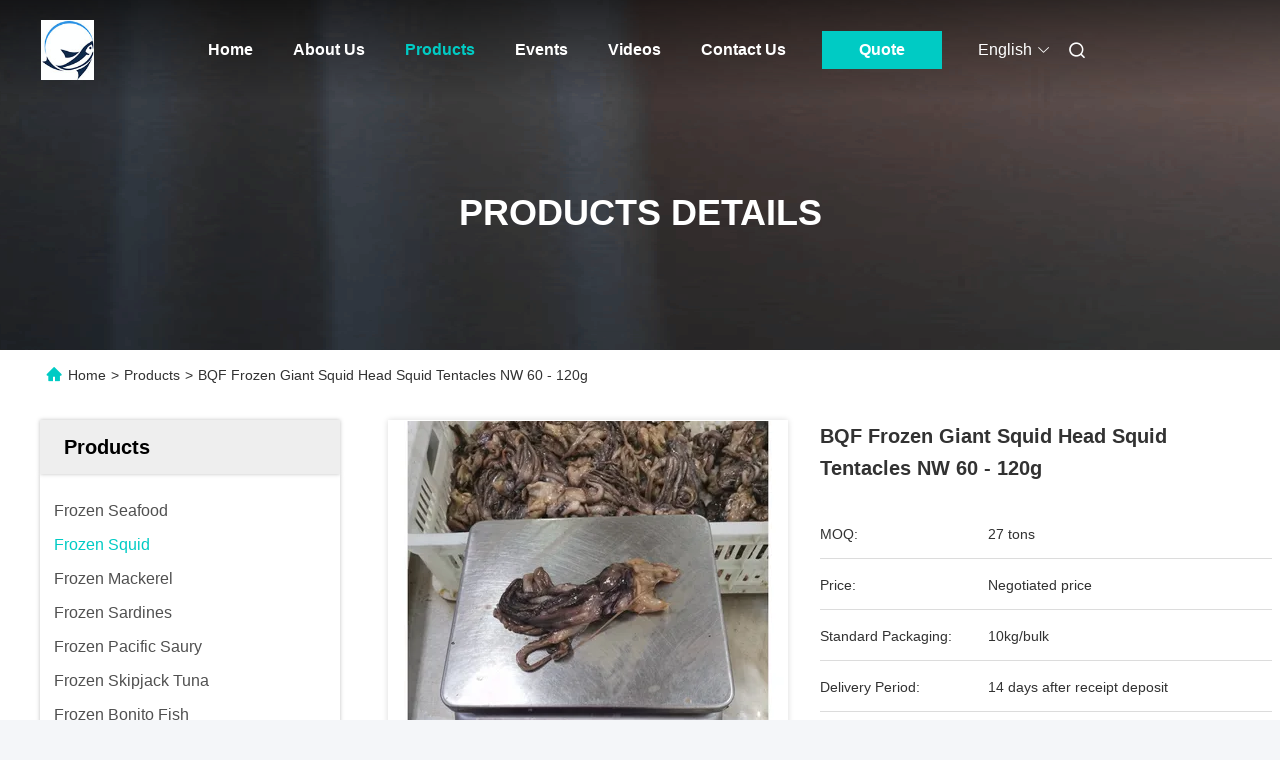

--- FILE ---
content_type: text/html
request_url: https://www.fresh-frozenseafood.com/sale-14158871-bqf-frozen-giant-squid-head-squid-tentacles-nw-60-120g.html
body_size: 30786
content:

<!DOCTYPE html>
<html lang="en">
<head>
	<meta charset="utf-8">
	<meta http-equiv="X-UA-Compatible" content="IE=edge">
	<meta name="viewport" content="width=device-width, initial-scale=1.0">
    <title>BQF Frozen Giant Squid Head Squid Tentacles NW 60 - 120g</title>
        <meta name="keywords" content="BQF Frozen Giant Squid Head, BQF Frozen Giant Squid Tentacles, Frozen Giant Squid Tentacles NW 60g, Frozen Squid" />
            <meta name="description" content="High quality BQF Frozen Giant Squid Head Squid Tentacles NW 60 - 120g from China, China's leading product market BQF Frozen Giant Squid Head product, with strict quality control BQF Frozen Giant Squid Tentacles factories, producing high quality Frozen Giant Squid Tentacles NW 60g Products." />
    				<link rel='preload'
					  href=/photo/fresh-frozenseafood/sitetpl/style/commonV2.css?ver=1759047260 as='style'><link type='text/css' rel='stylesheet'
					  href=/photo/fresh-frozenseafood/sitetpl/style/commonV2.css?ver=1759047260 media='all'><meta property="og:title" content="BQF Frozen Giant Squid Head Squid Tentacles NW 60 - 120g" />
<meta property="og:description" content="High quality BQF Frozen Giant Squid Head Squid Tentacles NW 60 - 120g from China, China's leading product market BQF Frozen Giant Squid Head product, with strict quality control BQF Frozen Giant Squid Tentacles factories, producing high quality Frozen Giant Squid Tentacles NW 60g Products." />
<meta property="og:type" content="product" />
<meta property="og:availability" content="instock" />
<meta property="og:site_name" content="Xiamen Tongzhonghe Imp &amp; Exp Co., Ltd." />
<meta property="og:url" content="https://www.fresh-frozenseafood.com/sale-14158871-bqf-frozen-giant-squid-head-squid-tentacles-nw-60-120g.html" />
<meta property="og:image" content="https://www.fresh-frozenseafood.com/photo/ps35292554-bqf_frozen_giant_squid_head_squid_tentacles_nw_60_120g.jpg" />
<link rel="canonical" href="https://www.fresh-frozenseafood.com/sale-14158871-bqf-frozen-giant-squid-head-squid-tentacles-nw-60-120g.html" />
<link rel="alternate" href="https://m.fresh-frozenseafood.com/sale-14158871-bqf-frozen-giant-squid-head-squid-tentacles-nw-60-120g.html" media="only screen and (max-width: 640px)" />
<link rel="stylesheet" type="text/css" href="/js/guidefirstcommon.css" />
<style type="text/css">
/*<![CDATA[*/
.consent__cookie {position: fixed;top: 0;left: 0;width: 100%;height: 0%;z-index: 100000;}.consent__cookie_bg {position: fixed;top: 0;left: 0;width: 100%;height: 100%;background: #000;opacity: .6;display: none }.consent__cookie_rel {position: fixed;bottom:0;left: 0;width: 100%;background: #fff;display: -webkit-box;display: -ms-flexbox;display: flex;flex-wrap: wrap;padding: 24px 80px;-webkit-box-sizing: border-box;box-sizing: border-box;-webkit-box-pack: justify;-ms-flex-pack: justify;justify-content: space-between;-webkit-transition: all ease-in-out .3s;transition: all ease-in-out .3s }.consent__close {position: absolute;top: 20px;right: 20px;cursor: pointer }.consent__close svg {fill: #777 }.consent__close:hover svg {fill: #000 }.consent__cookie_box {flex: 1;word-break: break-word;}.consent__warm {color: #777;font-size: 16px;margin-bottom: 12px;line-height: 19px }.consent__title {color: #333;font-size: 20px;font-weight: 600;margin-bottom: 12px;line-height: 23px }.consent__itxt {color: #333;font-size: 14px;margin-bottom: 12px;display: -webkit-box;display: -ms-flexbox;display: flex;-webkit-box-align: center;-ms-flex-align: center;align-items: center }.consent__itxt i {display: -webkit-inline-box;display: -ms-inline-flexbox;display: inline-flex;width: 28px;height: 28px;border-radius: 50%;background: #e0f9e9;margin-right: 8px;-webkit-box-align: center;-ms-flex-align: center;align-items: center;-webkit-box-pack: center;-ms-flex-pack: center;justify-content: center }.consent__itxt svg {fill: #3ca860 }.consent__txt {color: #a6a6a6;font-size: 14px;margin-bottom: 8px;line-height: 17px }.consent__btns {display: -webkit-box;display: -ms-flexbox;display: flex;-webkit-box-orient: vertical;-webkit-box-direction: normal;-ms-flex-direction: column;flex-direction: column;-webkit-box-pack: center;-ms-flex-pack: center;justify-content: center;flex-shrink: 0;}.consent__btn {width: 280px;height: 40px;line-height: 40px;text-align: center;background: #3ca860;color: #fff;border-radius: 4px;margin: 8px 0;-webkit-box-sizing: border-box;box-sizing: border-box;cursor: pointer;font-size:14px}.consent__btn:hover {background: #00823b }.consent__btn.empty {color: #3ca860;border: 1px solid #3ca860;background: #fff }.consent__btn.empty:hover {background: #3ca860;color: #fff }.open .consent__cookie_bg {display: block }.open .consent__cookie_rel {bottom: 0 }@media (max-width: 760px) {.consent__btns {width: 100%;align-items: center;}.consent__cookie_rel {padding: 20px 24px }}.consent__cookie.open {display: block;}.consent__cookie {display: none;}
/*]]>*/
</style>
<style type="text/css">
/*<![CDATA[*/
@media only screen and (max-width:640px){.contact_now_dialog .content-wrap .desc{background-image:url(/images/cta_images/bg_s.png) !important}}.contact_now_dialog .content-wrap .content-wrap_header .cta-close{background-image:url(/images/cta_images/sprite.png) !important}.contact_now_dialog .content-wrap .desc{background-image:url(/images/cta_images/bg_l.png) !important}.contact_now_dialog .content-wrap .cta-btn i{background-image:url(/images/cta_images/sprite.png) !important}.contact_now_dialog .content-wrap .head-tip img{content:url(/images/cta_images/cta_contact_now.png) !important}.cusim{background-image:url(/images/imicon/im.svg) !important}.cuswa{background-image:url(/images/imicon/wa.png) !important}.cusall{background-image:url(/images/imicon/allchat.svg) !important}
/*]]>*/
</style>
<script type="text/javascript" src="/js/guidefirstcommon.js"></script>
<script type="text/javascript">
/*<![CDATA[*/
window.isvideotpl = 0;window.detailurl = '';
var colorUrl = '';var isShowGuide = 2;var showGuideColor = 0;var im_appid = 10003;var im_msg="Good day, what product are you looking for?";

var cta_cid = 49466;var use_defaulProductInfo = 1;var cta_pid = 14158871;var test_company = 0;var webim_domain = '';var company_type = 15;var cta_equipment = 'pc'; var setcookie = 'setwebimCookie(77711,14158871,15)'; var whatsapplink = "https://wa.me/8613400770976?text=Hi%2C+I%27m+interested+in+BQF+Frozen+Giant+Squid+Head+Squid+Tentacles+NW+60+-+120g."; function insertMeta(){var str = '<meta name="mobile-web-app-capable" content="yes" /><meta name="viewport" content="width=device-width, initial-scale=1.0" />';document.head.insertAdjacentHTML('beforeend',str);} var element = document.querySelector('a.footer_webim_a[href="/webim/webim_tab.html"]');if (element) {element.parentNode.removeChild(element);}

var colorUrl = '';
var aisearch = 0;
var selfUrl = '';
window.playerReportUrl='/vod/view_count/report';
var query_string = ["Products","Detail"];
var g_tp = '';
var customtplcolor = 99712;
var str_chat = 'chat';
				var str_call_now = 'call now';
var str_chat_now = 'chat now';
var str_contact1 = 'Get Best Price';var str_chat_lang='english';var str_contact2 = 'Get Price';var str_contact2 = 'Best Price';var str_contact = 'contact';
window.predomainsub = "";
/*]]>*/
</script>
</head>
<body>
<img src="/logo.gif" style="display:none" alt="logo"/>
<a style="display: none!important;" title="Xiamen Tongzhonghe Imp & Exp Co., Ltd." class="float-inquiry" href="/contactnow.html" onclick='setinquiryCookie("{\"showproduct\":1,\"pid\":\"14158871\",\"name\":\"BQF Frozen Giant Squid Head Squid Tentacles NW 60 - 120g\",\"source_url\":\"\\/sale-14158871-bqf-frozen-giant-squid-head-squid-tentacles-nw-60-120g.html\",\"picurl\":\"\\/photo\\/pd35292554-bqf_frozen_giant_squid_head_squid_tentacles_nw_60_120g.jpg\",\"propertyDetail\":[[\"origin\",\"China\"],[\"packing\",\"CTN\"],[\"weight\",\"10kg\\/ctn\"],[\"catch day\",\"May 2021\"]],\"company_name\":null,\"picurl_c\":\"\\/photo\\/pc35292554-bqf_frozen_giant_squid_head_squid_tentacles_nw_60_120g.jpg\",\"price\":\"Negotiated price\",\"username\":\"rose\",\"viewTime\":\"Last Login : 7 hours 15 minutes ago\",\"subject\":\"I am interested in your BQF Frozen Giant Squid Head Squid Tentacles NW 60 - 120g\",\"countrycode\":\"\"}");'></a>
<script>
var originProductInfo = '';
var originProductInfo = {"showproduct":1,"pid":"14158871","name":"BQF Frozen Giant Squid Head Squid Tentacles NW 60 - 120g","source_url":"\/sale-14158871-bqf-frozen-giant-squid-head-squid-tentacles-nw-60-120g.html","picurl":"\/photo\/pd35292554-bqf_frozen_giant_squid_head_squid_tentacles_nw_60_120g.jpg","propertyDetail":[["origin","China"],["packing","CTN"],["weight","10kg\/ctn"],["catch day","May 2021"]],"company_name":null,"picurl_c":"\/photo\/pc35292554-bqf_frozen_giant_squid_head_squid_tentacles_nw_60_120g.jpg","price":"Negotiated price","username":"rose","viewTime":"Last Login : 6 hours 15 minutes ago","subject":"How much for your BQF Frozen Giant Squid Head Squid Tentacles NW 60 - 120g","countrycode":""};
var save_url = "/contactsave.html";
var update_url = "/updateinquiry.html";
var productInfo = {};
var defaulProductInfo = {};
var myDate = new Date();
var curDate = myDate.getFullYear()+'-'+(parseInt(myDate.getMonth())+1)+'-'+myDate.getDate();
var message = '';
var default_pop = 1;
var leaveMessageDialog = document.getElementsByClassName('leave-message-dialog')[0]; // 获取弹层
var _$$ = function (dom) {
    return document.querySelectorAll(dom);
};
resInfo = originProductInfo;
resInfo['name'] = resInfo['name'] || '';
defaulProductInfo.pid = resInfo['pid'];
defaulProductInfo.productName = resInfo['name'] ?? '';
defaulProductInfo.productInfo = resInfo['propertyDetail'];
defaulProductInfo.productImg = resInfo['picurl_c'];
defaulProductInfo.subject = resInfo['subject'] ?? '';
defaulProductInfo.productImgAlt = resInfo['name'] ?? '';
var inquirypopup_tmp = 1;
var message = 'Dear,'+'\r\n'+"I am interested in"+' '+trim(resInfo['name'])+", could you send me more details such as type, size, MOQ, material, etc."+'\r\n'+"Thanks!"+'\r\n'+"Waiting for your reply.";
var message_1 = 'Dear,'+'\r\n'+"I am interested in"+' '+trim(resInfo['name'])+", could you send me more details such as type, size, MOQ, material, etc."+'\r\n'+"Thanks!"+'\r\n'+"Waiting for your reply.";
var message_2 = 'Hello,'+'\r\n'+"I am looking for"+' '+trim(resInfo['name'])+", please send me the price, specification and picture."+'\r\n'+"Your swift response will be highly appreciated."+'\r\n'+"Feel free to contact me for more information."+'\r\n'+"Thanks a lot.";
var message_3 = 'Hello,'+'\r\n'+trim(resInfo['name'])+' '+"meets my expectations."+'\r\n'+"Please give me the best price and some other product information."+'\r\n'+"Feel free to contact me via my mail."+'\r\n'+"Thanks a lot.";

var message_4 = 'Dear,'+'\r\n'+"What is the FOB price on your"+' '+trim(resInfo['name'])+'?'+'\r\n'+"Which is the nearest port name?"+'\r\n'+"Please reply me as soon as possible, it would be better to share further information."+'\r\n'+"Regards!";
var message_5 = 'Hi there,'+'\r\n'+"I am very interested in your"+' '+trim(resInfo['name'])+'.'+'\r\n'+"Please send me your product details."+'\r\n'+"Looking forward to your quick reply."+'\r\n'+"Feel free to contact me by mail."+'\r\n'+"Regards!";

var message_6 = 'Dear,'+'\r\n'+"Please provide us with information about your"+' '+trim(resInfo['name'])+", such as type, size, material, and of course the best price."+'\r\n'+"Looking forward to your quick reply."+'\r\n'+"Thank you!";
var message_7 = 'Dear,'+'\r\n'+"Can you supply"+' '+trim(resInfo['name'])+" for us?"+'\r\n'+"First we want a price list and some product details."+'\r\n'+"I hope to get reply asap and look forward to cooperation."+'\r\n'+"Thank you very much.";
var message_8 = 'hi,'+'\r\n'+"I am looking for"+' '+trim(resInfo['name'])+", please give me some more detailed product information."+'\r\n'+"I look forward to your reply."+'\r\n'+"Thank you!";
var message_9 = 'Hello,'+'\r\n'+"Your"+' '+trim(resInfo['name'])+" meets my requirements very well."+'\r\n'+"Please send me the price, specification, and similar model will be OK."+'\r\n'+"Feel free to chat with me."+'\r\n'+"Thanks!";
var message_10 = 'Dear,'+'\r\n'+"I want to know more about the details and quotation of"+' '+trim(resInfo['name'])+'.'+'\r\n'+"Feel free to contact me."+'\r\n'+"Regards!";

var r = getRandom(1,10);

defaulProductInfo.message = eval("message_"+r);
    defaulProductInfo.message = eval("message_"+r);
        var mytAjax = {

    post: function(url, data, fn) {
        var xhr = new XMLHttpRequest();
        xhr.open("POST", url, true);
        xhr.setRequestHeader("Content-Type", "application/x-www-form-urlencoded;charset=UTF-8");
        xhr.setRequestHeader("X-Requested-With", "XMLHttpRequest");
        xhr.setRequestHeader('Content-Type','text/plain;charset=UTF-8');
        xhr.onreadystatechange = function() {
            if(xhr.readyState == 4 && (xhr.status == 200 || xhr.status == 304)) {
                fn.call(this, xhr.responseText);
            }
        };
        xhr.send(data);
    },

    postform: function(url, data, fn) {
        var xhr = new XMLHttpRequest();
        xhr.open("POST", url, true);
        xhr.setRequestHeader("X-Requested-With", "XMLHttpRequest");
        xhr.onreadystatechange = function() {
            if(xhr.readyState == 4 && (xhr.status == 200 || xhr.status == 304)) {
                fn.call(this, xhr.responseText);
            }
        };
        xhr.send(data);
    }
};
/*window.onload = function(){
    leaveMessageDialog = document.getElementsByClassName('leave-message-dialog')[0];
    if (window.localStorage.recordDialogStatus=='undefined' || (window.localStorage.recordDialogStatus!='undefined' && window.localStorage.recordDialogStatus != curDate)) {
        setTimeout(function(){
            if(parseInt(inquirypopup_tmp%10) == 1){
                creatDialog(defaulProductInfo, 1);
            }
        }, 6000);
    }
};*/
function trim(str)
{
    str = str.replace(/(^\s*)/g,"");
    return str.replace(/(\s*$)/g,"");
};
function getRandom(m,n){
    var num = Math.floor(Math.random()*(m - n) + n);
    return num;
};
function strBtn(param) {

    var starattextarea = document.getElementById("textareamessage").value.length;
    var email = document.getElementById("startEmail").value;

    var default_tip = document.querySelectorAll(".watermark_container").length;
    if (20 < starattextarea && starattextarea < 3000) {
        if(default_tip>0){
            document.getElementById("textareamessage1").parentNode.parentNode.nextElementSibling.style.display = "none";
        }else{
            document.getElementById("textareamessage1").parentNode.nextElementSibling.style.display = "none";
        }

    } else {
        if(default_tip>0){
            document.getElementById("textareamessage1").parentNode.parentNode.nextElementSibling.style.display = "block";
        }else{
            document.getElementById("textareamessage1").parentNode.nextElementSibling.style.display = "block";
        }

        return;
    }

    // var re = /^([a-zA-Z0-9_-])+@([a-zA-Z0-9_-])+\.([a-zA-Z0-9_-])+/i;/*邮箱不区分大小写*/
    var re = /^[a-zA-Z0-9][\w-]*(\.?[\w-]+)*@[a-zA-Z0-9-]+(\.[a-zA-Z0-9]+)+$/i;
    if (!re.test(email)) {
        document.getElementById("startEmail").nextElementSibling.style.display = "block";
        return;
    } else {
        document.getElementById("startEmail").nextElementSibling.style.display = "none";
    }

    var subject = document.getElementById("pop_subject").value;
    var pid = document.getElementById("pop_pid").value;
    var message = document.getElementById("textareamessage").value;
    var sender_email = document.getElementById("startEmail").value;
    var tel = '';
    if (document.getElementById("tel0") != undefined && document.getElementById("tel0") != '')
        tel = document.getElementById("tel0").value;
    var form_serialize = '&tel='+tel;

    form_serialize = form_serialize.replace(/\+/g, "%2B");
    mytAjax.post(save_url,"pid="+pid+"&subject="+subject+"&email="+sender_email+"&message="+(message)+form_serialize,function(res){
        var mes = JSON.parse(res);
        if(mes.status == 200){
            var iid = mes.iid;
            document.getElementById("pop_iid").value = iid;
            document.getElementById("pop_uuid").value = mes.uuid;

            if(typeof gtag_report_conversion === "function"){
                gtag_report_conversion();//执行统计js代码
            }
            if(typeof fbq === "function"){
                fbq('track','Purchase');//执行统计js代码
            }
        }
    });
    for (var index = 0; index < document.querySelectorAll(".dialog-content-pql").length; index++) {
        document.querySelectorAll(".dialog-content-pql")[index].style.display = "none";
    };
    $('#idphonepql').val(tel);
    document.getElementById("dialog-content-pql-id").style.display = "block";
    ;
};
function twoBtnOk(param) {

    var selectgender = document.getElementById("Mr").innerHTML;
    var iid = document.getElementById("pop_iid").value;
    var sendername = document.getElementById("idnamepql").value;
    var senderphone = document.getElementById("idphonepql").value;
    var sendercname = document.getElementById("idcompanypql").value;
    var uuid = document.getElementById("pop_uuid").value;
    var gender = 2;
    if(selectgender == 'Mr.') gender = 0;
    if(selectgender == 'Mrs.') gender = 1;
    var pid = document.getElementById("pop_pid").value;
    var form_serialize = '';

        form_serialize = form_serialize.replace(/\+/g, "%2B");

    mytAjax.post(update_url,"iid="+iid+"&gender="+gender+"&uuid="+uuid+"&name="+(sendername)+"&tel="+(senderphone)+"&company="+(sendercname)+form_serialize,function(res){});

    for (var index = 0; index < document.querySelectorAll(".dialog-content-pql").length; index++) {
        document.querySelectorAll(".dialog-content-pql")[index].style.display = "none";
    };
    document.getElementById("dialog-content-pql-ok").style.display = "block";

};
function toCheckMust(name) {
    $('#'+name+'error').hide();
}
function handClidk(param) {
    var starattextarea = document.getElementById("textareamessage1").value.length;
    var email = document.getElementById("startEmail1").value;
    var default_tip = document.querySelectorAll(".watermark_container").length;
    if (20 < starattextarea && starattextarea < 3000) {
        if(default_tip>0){
            document.getElementById("textareamessage1").parentNode.parentNode.nextElementSibling.style.display = "none";
        }else{
            document.getElementById("textareamessage1").parentNode.nextElementSibling.style.display = "none";
        }

    } else {
        if(default_tip>0){
            document.getElementById("textareamessage1").parentNode.parentNode.nextElementSibling.style.display = "block";
        }else{
            document.getElementById("textareamessage1").parentNode.nextElementSibling.style.display = "block";
        }

        return;
    }

    // var re = /^([a-zA-Z0-9_-])+@([a-zA-Z0-9_-])+\.([a-zA-Z0-9_-])+/i;
    var re = /^[a-zA-Z0-9][\w-]*(\.?[\w-]+)*@[a-zA-Z0-9-]+(\.[a-zA-Z0-9]+)+$/i;
    if (!re.test(email)) {
        document.getElementById("startEmail1").nextElementSibling.style.display = "block";
        return;
    } else {
        document.getElementById("startEmail1").nextElementSibling.style.display = "none";
    }

    var subject = document.getElementById("pop_subject").value;
    var pid = document.getElementById("pop_pid").value;
    var message = document.getElementById("textareamessage1").value;
    var sender_email = document.getElementById("startEmail1").value;
    var form_serialize = tel = '';
    if (document.getElementById("tel1") != undefined && document.getElementById("tel1") != '')
        tel = document.getElementById("tel1").value;
        mytAjax.post(save_url,"email="+sender_email+"&tel="+tel+"&pid="+pid+"&message="+message+"&subject="+subject+form_serialize,function(res){

        var mes = JSON.parse(res);
        if(mes.status == 200){
            var iid = mes.iid;
            document.getElementById("pop_iid").value = iid;
            document.getElementById("pop_uuid").value = mes.uuid;
            if(typeof gtag_report_conversion === "function"){
                gtag_report_conversion();//执行统计js代码
            }
        }

    });
    for (var index = 0; index < document.querySelectorAll(".dialog-content-pql").length; index++) {
        document.querySelectorAll(".dialog-content-pql")[index].style.display = "none";
    };
    $('#idphonepql').val(tel);
    document.getElementById("dialog-content-pql-id").style.display = "block";

};
window.addEventListener('load', function () {
    $('.checkbox-wrap label').each(function(){
        if($(this).find('input').prop('checked')){
            $(this).addClass('on')
        }else {
            $(this).removeClass('on')
        }
    })
    $(document).on('click', '.checkbox-wrap label' , function(ev){
        if (ev.target.tagName.toUpperCase() != 'INPUT') {
            $(this).toggleClass('on')
        }
    })
})

function hand_video(pdata) {
    data = JSON.parse(pdata);
    productInfo.productName = data.productName;
    productInfo.productInfo = data.productInfo;
    productInfo.productImg = data.productImg;
    productInfo.subject = data.subject;

    var message = 'Dear,'+'\r\n'+"I am interested in"+' '+trim(data.productName)+", could you send me more details such as type, size, quantity, material, etc."+'\r\n'+"Thanks!"+'\r\n'+"Waiting for your reply.";

    var message = 'Dear,'+'\r\n'+"I am interested in"+' '+trim(data.productName)+", could you send me more details such as type, size, MOQ, material, etc."+'\r\n'+"Thanks!"+'\r\n'+"Waiting for your reply.";
    var message_1 = 'Dear,'+'\r\n'+"I am interested in"+' '+trim(data.productName)+", could you send me more details such as type, size, MOQ, material, etc."+'\r\n'+"Thanks!"+'\r\n'+"Waiting for your reply.";
    var message_2 = 'Hello,'+'\r\n'+"I am looking for"+' '+trim(data.productName)+", please send me the price, specification and picture."+'\r\n'+"Your swift response will be highly appreciated."+'\r\n'+"Feel free to contact me for more information."+'\r\n'+"Thanks a lot.";
    var message_3 = 'Hello,'+'\r\n'+trim(data.productName)+' '+"meets my expectations."+'\r\n'+"Please give me the best price and some other product information."+'\r\n'+"Feel free to contact me via my mail."+'\r\n'+"Thanks a lot.";

    var message_4 = 'Dear,'+'\r\n'+"What is the FOB price on your"+' '+trim(data.productName)+'?'+'\r\n'+"Which is the nearest port name?"+'\r\n'+"Please reply me as soon as possible, it would be better to share further information."+'\r\n'+"Regards!";
    var message_5 = 'Hi there,'+'\r\n'+"I am very interested in your"+' '+trim(data.productName)+'.'+'\r\n'+"Please send me your product details."+'\r\n'+"Looking forward to your quick reply."+'\r\n'+"Feel free to contact me by mail."+'\r\n'+"Regards!";

    var message_6 = 'Dear,'+'\r\n'+"Please provide us with information about your"+' '+trim(data.productName)+", such as type, size, material, and of course the best price."+'\r\n'+"Looking forward to your quick reply."+'\r\n'+"Thank you!";
    var message_7 = 'Dear,'+'\r\n'+"Can you supply"+' '+trim(data.productName)+" for us?"+'\r\n'+"First we want a price list and some product details."+'\r\n'+"I hope to get reply asap and look forward to cooperation."+'\r\n'+"Thank you very much.";
    var message_8 = 'hi,'+'\r\n'+"I am looking for"+' '+trim(data.productName)+", please give me some more detailed product information."+'\r\n'+"I look forward to your reply."+'\r\n'+"Thank you!";
    var message_9 = 'Hello,'+'\r\n'+"Your"+' '+trim(data.productName)+" meets my requirements very well."+'\r\n'+"Please send me the price, specification, and similar model will be OK."+'\r\n'+"Feel free to chat with me."+'\r\n'+"Thanks!";
    var message_10 = 'Dear,'+'\r\n'+"I want to know more about the details and quotation of"+' '+trim(data.productName)+'.'+'\r\n'+"Feel free to contact me."+'\r\n'+"Regards!";

    var r = getRandom(1,10);

    productInfo.message = eval("message_"+r);
            if(parseInt(inquirypopup_tmp/10) == 1){
        productInfo.message = "";
    }
    productInfo.pid = data.pid;
    creatDialog(productInfo, 2);
};

function handDialog(pdata) {
    data = JSON.parse(pdata);
    productInfo.productName = data.productName;
    productInfo.productInfo = data.productInfo;
    productInfo.productImg = data.productImg;
    productInfo.subject = data.subject;

    var message = 'Dear,'+'\r\n'+"I am interested in"+' '+trim(data.productName)+", could you send me more details such as type, size, quantity, material, etc."+'\r\n'+"Thanks!"+'\r\n'+"Waiting for your reply.";

    var message = 'Dear,'+'\r\n'+"I am interested in"+' '+trim(data.productName)+", could you send me more details such as type, size, MOQ, material, etc."+'\r\n'+"Thanks!"+'\r\n'+"Waiting for your reply.";
    var message_1 = 'Dear,'+'\r\n'+"I am interested in"+' '+trim(data.productName)+", could you send me more details such as type, size, MOQ, material, etc."+'\r\n'+"Thanks!"+'\r\n'+"Waiting for your reply.";
    var message_2 = 'Hello,'+'\r\n'+"I am looking for"+' '+trim(data.productName)+", please send me the price, specification and picture."+'\r\n'+"Your swift response will be highly appreciated."+'\r\n'+"Feel free to contact me for more information."+'\r\n'+"Thanks a lot.";
    var message_3 = 'Hello,'+'\r\n'+trim(data.productName)+' '+"meets my expectations."+'\r\n'+"Please give me the best price and some other product information."+'\r\n'+"Feel free to contact me via my mail."+'\r\n'+"Thanks a lot.";

    var message_4 = 'Dear,'+'\r\n'+"What is the FOB price on your"+' '+trim(data.productName)+'?'+'\r\n'+"Which is the nearest port name?"+'\r\n'+"Please reply me as soon as possible, it would be better to share further information."+'\r\n'+"Regards!";
    var message_5 = 'Hi there,'+'\r\n'+"I am very interested in your"+' '+trim(data.productName)+'.'+'\r\n'+"Please send me your product details."+'\r\n'+"Looking forward to your quick reply."+'\r\n'+"Feel free to contact me by mail."+'\r\n'+"Regards!";

    var message_6 = 'Dear,'+'\r\n'+"Please provide us with information about your"+' '+trim(data.productName)+", such as type, size, material, and of course the best price."+'\r\n'+"Looking forward to your quick reply."+'\r\n'+"Thank you!";
    var message_7 = 'Dear,'+'\r\n'+"Can you supply"+' '+trim(data.productName)+" for us?"+'\r\n'+"First we want a price list and some product details."+'\r\n'+"I hope to get reply asap and look forward to cooperation."+'\r\n'+"Thank you very much.";
    var message_8 = 'hi,'+'\r\n'+"I am looking for"+' '+trim(data.productName)+", please give me some more detailed product information."+'\r\n'+"I look forward to your reply."+'\r\n'+"Thank you!";
    var message_9 = 'Hello,'+'\r\n'+"Your"+' '+trim(data.productName)+" meets my requirements very well."+'\r\n'+"Please send me the price, specification, and similar model will be OK."+'\r\n'+"Feel free to chat with me."+'\r\n'+"Thanks!";
    var message_10 = 'Dear,'+'\r\n'+"I want to know more about the details and quotation of"+' '+trim(data.productName)+'.'+'\r\n'+"Feel free to contact me."+'\r\n'+"Regards!";

    var r = getRandom(1,10);
    productInfo.message = eval("message_"+r);
            if(parseInt(inquirypopup_tmp/10) == 1){
        productInfo.message = "";
    }
    productInfo.pid = data.pid;
    creatDialog(productInfo, 2);
};

function closepql(param) {

    leaveMessageDialog.style.display = 'none';
};

function closepql2(param) {

    for (var index = 0; index < document.querySelectorAll(".dialog-content-pql").length; index++) {
        document.querySelectorAll(".dialog-content-pql")[index].style.display = "none";
    };
    document.getElementById("dialog-content-pql-ok").style.display = "block";
};

function decodeHtmlEntities(str) {
    var tempElement = document.createElement('div');
    tempElement.innerHTML = str;
    return tempElement.textContent || tempElement.innerText || '';
}

function initProduct(productInfo,type){

    productInfo.productName = decodeHtmlEntities(productInfo.productName);
    productInfo.message = decodeHtmlEntities(productInfo.message);

    leaveMessageDialog = document.getElementsByClassName('leave-message-dialog')[0];
    leaveMessageDialog.style.display = "block";
    if(type == 3){
        var popinquiryemail = document.getElementById("popinquiryemail").value;
        _$$("#startEmail1")[0].value = popinquiryemail;
    }else{
        _$$("#startEmail1")[0].value = "";
    }
    _$$("#startEmail")[0].value = "";
    _$$("#idnamepql")[0].value = "";
    _$$("#idphonepql")[0].value = "";
    _$$("#idcompanypql")[0].value = "";

    _$$("#pop_pid")[0].value = productInfo.pid;
    _$$("#pop_subject")[0].value = productInfo.subject;
    
    if(parseInt(inquirypopup_tmp/10) == 1){
        productInfo.message = "";
    }

    _$$("#textareamessage1")[0].value = productInfo.message;
    _$$("#textareamessage")[0].value = productInfo.message;

    _$$("#dialog-content-pql-id .titlep")[0].innerHTML = productInfo.productName;
    _$$("#dialog-content-pql-id img")[0].setAttribute("src", productInfo.productImg);
    _$$("#dialog-content-pql-id img")[0].setAttribute("alt", productInfo.productImgAlt);

    _$$("#dialog-content-pql-id-hand img")[0].setAttribute("src", productInfo.productImg);
    _$$("#dialog-content-pql-id-hand img")[0].setAttribute("alt", productInfo.productImgAlt);
    _$$("#dialog-content-pql-id-hand .titlep")[0].innerHTML = productInfo.productName;

    if (productInfo.productInfo.length > 0) {
        var ul2, ul;
        ul = document.createElement("ul");
        for (var index = 0; index < productInfo.productInfo.length; index++) {
            var el = productInfo.productInfo[index];
            var li = document.createElement("li");
            var span1 = document.createElement("span");
            span1.innerHTML = el[0] + ":";
            var span2 = document.createElement("span");
            span2.innerHTML = el[1];
            li.appendChild(span1);
            li.appendChild(span2);
            ul.appendChild(li);

        }
        ul2 = ul.cloneNode(true);
        if (type === 1) {
            _$$("#dialog-content-pql-id .left")[0].replaceChild(ul, _$$("#dialog-content-pql-id .left ul")[0]);
        } else {
            _$$("#dialog-content-pql-id-hand .left")[0].replaceChild(ul2, _$$("#dialog-content-pql-id-hand .left ul")[0]);
            _$$("#dialog-content-pql-id .left")[0].replaceChild(ul, _$$("#dialog-content-pql-id .left ul")[0]);
        }
    };
    for (var index = 0; index < _$$("#dialog-content-pql-id .right ul li").length; index++) {
        _$$("#dialog-content-pql-id .right ul li")[index].addEventListener("click", function (params) {
            _$$("#dialog-content-pql-id .right #Mr")[0].innerHTML = this.innerHTML
        }, false)

    };

};
function closeInquiryCreateDialog() {
    document.getElementById("xuanpan_dialog_box_pql").style.display = "none";
};
function showInquiryCreateDialog() {
    document.getElementById("xuanpan_dialog_box_pql").style.display = "block";
};
function submitPopInquiry(){
    var message = document.getElementById("inquiry_message").value;
    var email = document.getElementById("inquiry_email").value;
    var subject = defaulProductInfo.subject;
    var pid = defaulProductInfo.pid;
    if (email === undefined) {
        showInquiryCreateDialog();
        document.getElementById("inquiry_email").style.border = "1px solid red";
        return false;
    };
    if (message === undefined) {
        showInquiryCreateDialog();
        document.getElementById("inquiry_message").style.border = "1px solid red";
        return false;
    };
    if (email.search(/^\w+((-\w+)|(\.\w+))*\@[A-Za-z0-9]+((\.|-)[A-Za-z0-9]+)*\.[A-Za-z0-9]+$/) == -1) {
        document.getElementById("inquiry_email").style.border= "1px solid red";
        showInquiryCreateDialog();
        return false;
    } else {
        document.getElementById("inquiry_email").style.border= "";
    };
    if (message.length < 20 || message.length >3000) {
        showInquiryCreateDialog();
        document.getElementById("inquiry_message").style.border = "1px solid red";
        return false;
    } else {
        document.getElementById("inquiry_message").style.border = "";
    };
    var tel = '';
    if (document.getElementById("tel") != undefined && document.getElementById("tel") != '')
        tel = document.getElementById("tel").value;

    mytAjax.post(save_url,"pid="+pid+"&subject="+subject+"&email="+email+"&message="+(message)+'&tel='+tel,function(res){
        var mes = JSON.parse(res);
        if(mes.status == 200){
            var iid = mes.iid;
            document.getElementById("pop_iid").value = iid;
            document.getElementById("pop_uuid").value = mes.uuid;

        }
    });
    initProduct(defaulProductInfo);
    for (var index = 0; index < document.querySelectorAll(".dialog-content-pql").length; index++) {
        document.querySelectorAll(".dialog-content-pql")[index].style.display = "none";
    };
    $('#idphonepql').val(tel);
    document.getElementById("dialog-content-pql-id").style.display = "block";

};

//带附件上传
function submitPopInquiryfile(email_id,message_id,check_sort,name_id,phone_id,company_id,attachments){

    if(typeof(check_sort) == 'undefined'){
        check_sort = 0;
    }
    var message = document.getElementById(message_id).value;
    var email = document.getElementById(email_id).value;
    var attachments = document.getElementById(attachments).value;
    if(typeof(name_id) !== 'undefined' && name_id != ""){
        var name  = document.getElementById(name_id).value;
    }
    if(typeof(phone_id) !== 'undefined' && phone_id != ""){
        var phone = document.getElementById(phone_id).value;
    }
    if(typeof(company_id) !== 'undefined' && company_id != ""){
        var company = document.getElementById(company_id).value;
    }
    var subject = defaulProductInfo.subject;
    var pid = defaulProductInfo.pid;

    if(check_sort == 0){
        if (email === undefined) {
            showInquiryCreateDialog();
            document.getElementById(email_id).style.border = "1px solid red";
            return false;
        };
        if (message === undefined) {
            showInquiryCreateDialog();
            document.getElementById(message_id).style.border = "1px solid red";
            return false;
        };

        if (email.search(/^\w+((-\w+)|(\.\w+))*\@[A-Za-z0-9]+((\.|-)[A-Za-z0-9]+)*\.[A-Za-z0-9]+$/) == -1) {
            document.getElementById(email_id).style.border= "1px solid red";
            showInquiryCreateDialog();
            return false;
        } else {
            document.getElementById(email_id).style.border= "";
        };
        if (message.length < 20 || message.length >3000) {
            showInquiryCreateDialog();
            document.getElementById(message_id).style.border = "1px solid red";
            return false;
        } else {
            document.getElementById(message_id).style.border = "";
        };
    }else{

        if (message === undefined) {
            showInquiryCreateDialog();
            document.getElementById(message_id).style.border = "1px solid red";
            return false;
        };

        if (email === undefined) {
            showInquiryCreateDialog();
            document.getElementById(email_id).style.border = "1px solid red";
            return false;
        };

        if (message.length < 20 || message.length >3000) {
            showInquiryCreateDialog();
            document.getElementById(message_id).style.border = "1px solid red";
            return false;
        } else {
            document.getElementById(message_id).style.border = "";
        };

        if (email.search(/^\w+((-\w+)|(\.\w+))*\@[A-Za-z0-9]+((\.|-)[A-Za-z0-9]+)*\.[A-Za-z0-9]+$/) == -1) {
            document.getElementById(email_id).style.border= "1px solid red";
            showInquiryCreateDialog();
            return false;
        } else {
            document.getElementById(email_id).style.border= "";
        };

    };

    mytAjax.post(save_url,"pid="+pid+"&subject="+subject+"&email="+email+"&message="+message+"&company="+company+"&attachments="+attachments,function(res){
        var mes = JSON.parse(res);
        if(mes.status == 200){
            var iid = mes.iid;
            document.getElementById("pop_iid").value = iid;
            document.getElementById("pop_uuid").value = mes.uuid;

            if(typeof gtag_report_conversion === "function"){
                gtag_report_conversion();//执行统计js代码
            }
            if(typeof fbq === "function"){
                fbq('track','Purchase');//执行统计js代码
            }
        }
    });
    initProduct(defaulProductInfo);

    if(name !== undefined && name != ""){
        _$$("#idnamepql")[0].value = name;
    }

    if(phone !== undefined && phone != ""){
        _$$("#idphonepql")[0].value = phone;
    }

    if(company !== undefined && company != ""){
        _$$("#idcompanypql")[0].value = company;
    }

    for (var index = 0; index < document.querySelectorAll(".dialog-content-pql").length; index++) {
        document.querySelectorAll(".dialog-content-pql")[index].style.display = "none";
    };
    document.getElementById("dialog-content-pql-id").style.display = "block";

};
function submitPopInquiryByParam(email_id,message_id,check_sort,name_id,phone_id,company_id){

    if(typeof(check_sort) == 'undefined'){
        check_sort = 0;
    }

    var senderphone = '';
    var message = document.getElementById(message_id).value;
    var email = document.getElementById(email_id).value;
    if(typeof(name_id) !== 'undefined' && name_id != ""){
        var name  = document.getElementById(name_id).value;
    }
    if(typeof(phone_id) !== 'undefined' && phone_id != ""){
        var phone = document.getElementById(phone_id).value;
        senderphone = phone;
    }
    if(typeof(company_id) !== 'undefined' && company_id != ""){
        var company = document.getElementById(company_id).value;
    }
    var subject = defaulProductInfo.subject;
    var pid = defaulProductInfo.pid;

    if(check_sort == 0){
        if (email === undefined) {
            showInquiryCreateDialog();
            document.getElementById(email_id).style.border = "1px solid red";
            return false;
        };
        if (message === undefined) {
            showInquiryCreateDialog();
            document.getElementById(message_id).style.border = "1px solid red";
            return false;
        };

        if (email.search(/^\w+((-\w+)|(\.\w+))*\@[A-Za-z0-9]+((\.|-)[A-Za-z0-9]+)*\.[A-Za-z0-9]+$/) == -1) {
            document.getElementById(email_id).style.border= "1px solid red";
            showInquiryCreateDialog();
            return false;
        } else {
            document.getElementById(email_id).style.border= "";
        };
        if (message.length < 20 || message.length >3000) {
            showInquiryCreateDialog();
            document.getElementById(message_id).style.border = "1px solid red";
            return false;
        } else {
            document.getElementById(message_id).style.border = "";
        };
    }else{

        if (message === undefined) {
            showInquiryCreateDialog();
            document.getElementById(message_id).style.border = "1px solid red";
            return false;
        };

        if (email === undefined) {
            showInquiryCreateDialog();
            document.getElementById(email_id).style.border = "1px solid red";
            return false;
        };

        if (message.length < 20 || message.length >3000) {
            showInquiryCreateDialog();
            document.getElementById(message_id).style.border = "1px solid red";
            return false;
        } else {
            document.getElementById(message_id).style.border = "";
        };

        if (email.search(/^\w+((-\w+)|(\.\w+))*\@[A-Za-z0-9]+((\.|-)[A-Za-z0-9]+)*\.[A-Za-z0-9]+$/) == -1) {
            document.getElementById(email_id).style.border= "1px solid red";
            showInquiryCreateDialog();
            return false;
        } else {
            document.getElementById(email_id).style.border= "";
        };

    };

    var productsku = "";
    if($("#product_sku").length > 0){
        productsku = $("#product_sku").html();
    }

    mytAjax.post(save_url,"tel="+senderphone+"&pid="+pid+"&subject="+subject+"&email="+email+"&message="+message+"&messagesku="+encodeURI(productsku),function(res){
        var mes = JSON.parse(res);
        if(mes.status == 200){
            var iid = mes.iid;
            document.getElementById("pop_iid").value = iid;
            document.getElementById("pop_uuid").value = mes.uuid;

            if(typeof gtag_report_conversion === "function"){
                gtag_report_conversion();//执行统计js代码
            }
            if(typeof fbq === "function"){
                fbq('track','Purchase');//执行统计js代码
            }
        }
    });
    initProduct(defaulProductInfo);

    if(name !== undefined && name != ""){
        _$$("#idnamepql")[0].value = name;
    }

    if(phone !== undefined && phone != ""){
        _$$("#idphonepql")[0].value = phone;
    }

    if(company !== undefined && company != ""){
        _$$("#idcompanypql")[0].value = company;
    }

    for (var index = 0; index < document.querySelectorAll(".dialog-content-pql").length; index++) {
        document.querySelectorAll(".dialog-content-pql")[index].style.display = "none";

    };
    document.getElementById("dialog-content-pql-id").style.display = "block";

};

function creat_videoDialog(productInfo, type) {

    if(type == 1){
        if(default_pop != 1){
            return false;
        }
        window.localStorage.recordDialogStatus = curDate;
    }else{
        default_pop = 0;
    }
    initProduct(productInfo, type);
    if (type === 1) {
        // 自动弹出
        for (var index = 0; index < document.querySelectorAll(".dialog-content-pql").length; index++) {

            document.querySelectorAll(".dialog-content-pql")[index].style.display = "none";
        };
        document.getElementById("dialog-content-pql").style.display = "block";
    } else {
        // 手动弹出
        for (var index = 0; index < document.querySelectorAll(".dialog-content-pql").length; index++) {
            document.querySelectorAll(".dialog-content-pql")[index].style.display = "none";
        };
        document.getElementById("dialog-content-pql-id-hand").style.display = "block";
    }
}

function creatDialog(productInfo, type) {

    if(type == 1){
        if(default_pop != 1){
            return false;
        }
        window.localStorage.recordDialogStatus = curDate;
    }else{
        default_pop = 0;
    }
    initProduct(productInfo, type);
    if (type === 1) {
        // 自动弹出
        for (var index = 0; index < document.querySelectorAll(".dialog-content-pql").length; index++) {

            document.querySelectorAll(".dialog-content-pql")[index].style.display = "none";
        };
        document.getElementById("dialog-content-pql").style.display = "block";
    } else {
        // 手动弹出
        for (var index = 0; index < document.querySelectorAll(".dialog-content-pql").length; index++) {
            document.querySelectorAll(".dialog-content-pql")[index].style.display = "none";
        };
        document.getElementById("dialog-content-pql-id-hand").style.display = "block";
    }
}

//带邮箱信息打开询盘框 emailtype=1表示带入邮箱
function openDialog(emailtype){
    var type = 2;//不带入邮箱，手动弹出
    if(emailtype == 1){
        var popinquiryemail = document.getElementById("popinquiryemail").value;
        // var re = /^([a-zA-Z0-9_-])+@([a-zA-Z0-9_-])+\.([a-zA-Z0-9_-])+/i;
        var re = /^[a-zA-Z0-9][\w-]*(\.?[\w-]+)*@[a-zA-Z0-9-]+(\.[a-zA-Z0-9]+)+$/i;
        if (!re.test(popinquiryemail)) {
            //前端提示样式;
            showInquiryCreateDialog();
            document.getElementById("popinquiryemail").style.border = "1px solid red";
            return false;
        } else {
            //前端提示样式;
        }
        var type = 3;
    }
    creatDialog(defaulProductInfo,type);
}

//上传附件
function inquiryUploadFile(){
    var fileObj = document.querySelector("#fileId").files[0];
    //构建表单数据
    var formData = new FormData();
    var filesize = fileObj.size;
    if(filesize > 10485760 || filesize == 0) {
        document.getElementById("filetips").style.display = "block";
        return false;
    }else {
        document.getElementById("filetips").style.display = "none";
    }
    formData.append('popinquiryfile', fileObj);
    document.getElementById("quotefileform").reset();
    var save_url = "/inquiryuploadfile.html";
    mytAjax.postform(save_url,formData,function(res){
        var mes = JSON.parse(res);
        if(mes.status == 200){
            document.getElementById("uploader-file-info").innerHTML = document.getElementById("uploader-file-info").innerHTML + "<span class=op>"+mes.attfile.name+"<a class=delatt id=att"+mes.attfile.id+" onclick=delatt("+mes.attfile.id+");>Delete</a></span>";
            var nowattachs = document.getElementById("attachments").value;
            if( nowattachs !== ""){
                var attachs = JSON.parse(nowattachs);
                attachs[mes.attfile.id] = mes.attfile;
            }else{
                var attachs = {};
                attachs[mes.attfile.id] = mes.attfile;
            }
            document.getElementById("attachments").value = JSON.stringify(attachs);
        }
    });
}
//附件删除
function delatt(attid)
{
    var nowattachs = document.getElementById("attachments").value;
    if( nowattachs !== ""){
        var attachs = JSON.parse(nowattachs);
        if(attachs[attid] == ""){
            return false;
        }
        var formData = new FormData();
        var delfile = attachs[attid]['filename'];
        var save_url = "/inquirydelfile.html";
        if(delfile != "") {
            formData.append('delfile', delfile);
            mytAjax.postform(save_url, formData, function (res) {
                if(res !== "") {
                    var mes = JSON.parse(res);
                    if (mes.status == 200) {
                        delete attachs[attid];
                        document.getElementById("attachments").value = JSON.stringify(attachs);
                        var s = document.getElementById("att"+attid);
                        s.parentNode.remove();
                    }
                }
            });
        }
    }else{
        return false;
    }
}

</script>
<div class="leave-message-dialog" style="display: none">
<style>
    .leave-message-dialog .close:before, .leave-message-dialog .close:after{
        content:initial;
    }
</style>
<div class="dialog-content-pql" id="dialog-content-pql" style="display: none">
    <span class="close" onclick="closepql()"><img src="/images/close.png" alt="close"></span>
    <div class="title">
        <p class="firstp-pql">Leave a Message</p>
        <p class="lastp-pql">We will call you back soon!</p>
    </div>
    <div class="form">
        <div class="textarea">
            <textarea style='font-family: robot;'  name="" id="textareamessage" cols="30" rows="10" style="margin-bottom:14px;width:100%"
                placeholder="Please enter your inquiry details."></textarea>
        </div>
        <p class="error-pql"> <span class="icon-pql"><img src="/images/error.png" alt="Xiamen Tongzhonghe Imp & Exp Co., Ltd."></span> Your message must be between 20-3,000 characters!</p>
        <input id="startEmail" type="text" placeholder="Enter your E-mail" onkeydown="if(event.keyCode === 13){ strBtn();}">
        <p class="error-pql"><span class="icon-pql"><img src="/images/error.png" alt="Xiamen Tongzhonghe Imp & Exp Co., Ltd."></span> Please check your E-mail! </p>
                <div class="operations">
            <div class='btn' id="submitStart" type="submit" onclick="strBtn()">SUBMIT</div>
        </div>
            </div>
</div>
<div class="dialog-content-pql dialog-content-pql-id" id="dialog-content-pql-id" style="display:none">
        <span class="close" onclick="closepql2()"><svg t="1648434466530" class="icon" viewBox="0 0 1024 1024" version="1.1" xmlns="http://www.w3.org/2000/svg" p-id="2198" width="16" height="16"><path d="M576 512l277.333333 277.333333-64 64-277.333333-277.333333L234.666667 853.333333 170.666667 789.333333l277.333333-277.333333L170.666667 234.666667 234.666667 170.666667l277.333333 277.333333L789.333333 170.666667 853.333333 234.666667 576 512z" fill="#444444" p-id="2199"></path></svg></span>
    <div class="left">
        <div class="img"><img></div>
        <p class="titlep"></p>
        <ul> </ul>
    </div>
    <div class="right">
                <p class="title">More information facilitates better communication.</p>
                <div style="position: relative;">
            <div class="mr"> <span id="Mr">Mr</span>
                <ul>
                    <li>Mr</li>
                    <li>Mrs</li>
                </ul>
            </div>
            <input style="text-indent: 80px;" type="text" id="idnamepql" placeholder="Input your name">
        </div>
        <input type="text"  id="idphonepql"  placeholder="Phone Number">
        <input type="text" id="idcompanypql"  placeholder="Company" onkeydown="if(event.keyCode === 13){ twoBtnOk();}">
                <div class="btn form_new" id="twoBtnOk" onclick="twoBtnOk()">OK</div>
    </div>
</div>

<div class="dialog-content-pql dialog-content-pql-ok" id="dialog-content-pql-ok" style="display:none">
        <span class="close" onclick="closepql()"><svg t="1648434466530" class="icon" viewBox="0 0 1024 1024" version="1.1" xmlns="http://www.w3.org/2000/svg" p-id="2198" width="16" height="16"><path d="M576 512l277.333333 277.333333-64 64-277.333333-277.333333L234.666667 853.333333 170.666667 789.333333l277.333333-277.333333L170.666667 234.666667 234.666667 170.666667l277.333333 277.333333L789.333333 170.666667 853.333333 234.666667 576 512z" fill="#444444" p-id="2199"></path></svg></span>
    <div class="duihaook"></div>
        <p class="title">Submitted successfully!</p>
        <p class="p1" style="text-align: center; font-size: 18px; margin-top: 14px;">We will call you back soon!</p>
    <div class="btn" onclick="closepql()" id="endOk" style="margin: 0 auto;margin-top: 50px;">OK</div>
</div>
<div class="dialog-content-pql dialog-content-pql-id dialog-content-pql-id-hand" id="dialog-content-pql-id-hand"
    style="display:none">
     <input type="hidden" name="pop_pid" id="pop_pid" value="0">
     <input type="hidden" name="pop_subject" id="pop_subject" value="">
     <input type="hidden" name="pop_iid" id="pop_iid" value="0">
     <input type="hidden" name="pop_uuid" id="pop_uuid" value="0">
        <span class="close" onclick="closepql()"><svg t="1648434466530" class="icon" viewBox="0 0 1024 1024" version="1.1" xmlns="http://www.w3.org/2000/svg" p-id="2198" width="16" height="16"><path d="M576 512l277.333333 277.333333-64 64-277.333333-277.333333L234.666667 853.333333 170.666667 789.333333l277.333333-277.333333L170.666667 234.666667 234.666667 170.666667l277.333333 277.333333L789.333333 170.666667 853.333333 234.666667 576 512z" fill="#444444" p-id="2199"></path></svg></span>
    <div class="left">
        <div class="img"><img></div>
        <p class="titlep"></p>
        <ul> </ul>
    </div>
    <div class="right" style="float:right">
                <div class="title">
            <p class="firstp-pql">Leave a Message</p>
            <p class="lastp-pql">We will call you back soon!</p>
        </div>
                <div class="form">
            <div class="textarea">
                <textarea style='font-family: robot;' name="message" id="textareamessage1" cols="30" rows="10"
                    placeholder="Please enter your inquiry details."></textarea>
            </div>
            <p class="error-pql"> <span class="icon-pql"><img src="/images/error.png" alt="Xiamen Tongzhonghe Imp & Exp Co., Ltd."></span> Your message must be between 20-3,000 characters!</p>

                            <input style="display:none" id="tel1" name="tel" type="text" oninput="value=value.replace(/[^0-9_+-]/g,'');" placeholder="Phone Number">
                        <input id='startEmail1' name='email' data-type='1' type='text'
                   placeholder="Enter your E-mail"
                   onkeydown='if(event.keyCode === 13){ handClidk();}'>
            
            <p class='error-pql'><span class='icon-pql'>
                    <img src="/images/error.png" alt="Xiamen Tongzhonghe Imp & Exp Co., Ltd."></span> Please check your E-mail!            </p>

            <div class="operations">
                <div class='btn' id="submitStart1" type="submit" onclick="handClidk()">SUBMIT</div>
            </div>
        </div>
    </div>
</div>
</div>
<div id="xuanpan_dialog_box_pql" class="xuanpan_dialog_box_pql"
    style="display:none;background:rgba(0,0,0,.6);width:100%;height:100%;position: fixed;top:0;left:0;z-index: 999999;">
    <div class="box_pql"
      style="width:526px;height:206px;background:rgba(255,255,255,1);opacity:1;border-radius:4px;position: absolute;left: 50%;top: 50%;transform: translate(-50%,-50%);">
      <div onclick="closeInquiryCreateDialog()" class="close close_create_dialog"
        style="cursor: pointer;height:42px;width:40px;float:right;padding-top: 16px;"><span
          style="display: inline-block;width: 25px;height: 2px;background: rgb(114, 114, 114);transform: rotate(45deg); "><span
            style="display: block;width: 25px;height: 2px;background: rgb(114, 114, 114);transform: rotate(-90deg); "></span></span>
      </div>
      <div
        style="height: 72px; overflow: hidden; text-overflow: ellipsis; display:-webkit-box;-ebkit-line-clamp: 3;-ebkit-box-orient: vertical; margin-top: 58px; padding: 0 84px; font-size: 18px; color: rgba(51, 51, 51, 1); text-align: center; ">
        Please leave your correct email and detailed requirements (20-3,000 characters).</div>
      <div onclick="closeInquiryCreateDialog()" class="close_create_dialog"
        style="width: 139px; height: 36px; background: rgba(253, 119, 34, 1); border-radius: 4px; margin: 16px auto; color: rgba(255, 255, 255, 1); font-size: 18px; line-height: 36px; text-align: center;">
        OK</div>
    </div>
</div>
<style type="text/css">.vr-asidebox {position: fixed; bottom: 290px; left: 16px; width: 160px; height: 90px; background: #eee; overflow: hidden; border: 4px solid rgba(4, 120, 237, 0.24); box-shadow: 0px 8px 16px rgba(0, 0, 0, 0.08); border-radius: 8px; display: none; z-index: 1000; } .vr-small {position: fixed; bottom: 290px; left: 16px; width: 72px; height: 90px; background: url(/images/ctm_icon_vr.png) no-repeat center; background-size: 69.5px; overflow: hidden; display: none; cursor: pointer; z-index: 1000; display: block; text-decoration: none; } .vr-group {position: relative; } .vr-animate {width: 160px; height: 90px; background: #eee; position: relative; } .js-marquee {/*margin-right: 0!important;*/ } .vr-link {position: absolute; top: 0; left: 0; width: 100%; height: 100%; display: none; } .vr-mask {position: absolute; top: 0px; left: 0px; width: 100%; height: 100%; display: block; background: #000; opacity: 0.4; } .vr-jump {position: absolute; top: 0px; left: 0px; width: 100%; height: 100%; display: block; background: url(/images/ctm_icon_see.png) no-repeat center center; background-size: 34px; font-size: 0; } .vr-close {position: absolute; top: 50%; right: 0px; width: 16px; height: 20px; display: block; transform: translate(0, -50%); background: rgba(255, 255, 255, 0.6); border-radius: 4px 0px 0px 4px; cursor: pointer; } .vr-close i {position: absolute; top: 0px; left: 0px; width: 100%; height: 100%; display: block; background: url(/images/ctm_icon_left.png) no-repeat center center; background-size: 16px; } .vr-group:hover .vr-link {display: block; } .vr-logo {position: absolute; top: 4px; left: 4px; width: 50px; height: 14px; background: url(/images/ctm_icon_vrshow.png) no-repeat; background-size: 48px; }
</style>

<div data-head='head'>
<!-- 头部 -->

  <div class="jjdq_99712">
    <!-- 导航栏 -->
            <nav class="nav">
                         
              <div class="ecer-main-w  ecer-flex  ecer-flex-align main">
             
                <div class="ecer-flex ecer-flex-align logo">
                    <a class="ecer-flex ecer-flex-justify ecer-flex-align" href="/"
                        title="Home">
                        <img class="lazyi" data-original="/logo.gif" src="/images/load_icon.gif"
                            alt="Xiamen Tongzhonghe Imp &amp; Exp Co., Ltd.">
                    </a>
                </div>
                <div class="nav-list ecer-flex ecer-flex-align">
                    <!-- <pre>string(15) "products/detail"
</pre> -->
                                            <div class="nav1-list">
                                                        
                            
                            
                            
                            <ul id="nav">
                                <li class="level1">
                                    <!-- 一级homen -->
                                    <a class="level1-a   "
                                        href="/" title="Home">Home</a>
                                </li>
                                <!-- aboutus -->
                                <li class="level1">
                                    <a class="level1-a "  href="/aboutus.html"
                                        title="About Us">About Us
                                        <ul>
                                            <!-- 二级 -->
                                             <!-- 公司介绍 -->
                                             <li class="level2">
                                                <a class="level2-a" href=" /aboutus.html"
                                                    title="About Us">Company Profile</a>
                                            </li>
                                             <!-- 证书 -->
                                             <li class="level2">
                                               <a class="level2-a" href="/factory.html" title="Factory Tour">Factory Tour</a>
                                            </li>
                                             <li class="level2">
                                                <a class="level2-a"  href="/quality.html" title="Quality Control">Quality Control</a>
                                           </li>
                                           
                                        </ul>
                                    </a>
                                </li>
                                <!--product  -->
                                <li class="level1">

                                    <a class="level1-a on"
                                        href="/products.html" title="Products">
                                        Products
                                        <ul>
                                            
                                                                                        <!-- 二级 -->
                                            <li class="level2">
                                                <a class="level2-a "
                                                    href=/supplier-416995-frozen-seafood title="quality Frozen Seafood factory"><span
                                                        class="main-a">Frozen Seafood</span>
                                                                                                    </a>
                                                                                            </li>
                                                                                        <!-- 二级 -->
                                            <li class="level2">
                                                <a class="level2-a active2"
                                                    href=/supplier-414295-frozen-squid title="quality Frozen Squid factory"><span
                                                        class="main-a">Frozen Squid</span>
                                                                                                    </a>
                                                                                            </li>
                                                                                        <!-- 二级 -->
                                            <li class="level2">
                                                <a class="level2-a "
                                                    href=/supplier-414301-frozen-mackerel title="quality Frozen Mackerel factory"><span
                                                        class="main-a">Frozen Mackerel</span>
                                                                                                    </a>
                                                                                            </li>
                                                                                        <!-- 二级 -->
                                            <li class="level2">
                                                <a class="level2-a "
                                                    href=/supplier-414300-frozen-sardines title="quality Frozen Sardines factory"><span
                                                        class="main-a">Frozen Sardines</span>
                                                                                                    </a>
                                                                                            </li>
                                                                                        <!-- 二级 -->
                                            <li class="level2">
                                                <a class="level2-a "
                                                    href=/supplier-414296-frozen-pacific-saury title="quality Frozen Pacific Saury factory"><span
                                                        class="main-a">Frozen Pacific Saury</span>
                                                                                                    </a>
                                                                                            </li>
                                                                                        <!-- 二级 -->
                                            <li class="level2">
                                                <a class="level2-a "
                                                    href=/supplier-414297-frozen-skipjack-tuna title="quality Frozen Skipjack Tuna factory"><span
                                                        class="main-a">Frozen Skipjack Tuna</span>
                                                                                                    </a>
                                                                                            </li>
                                                                                        <!-- 二级 -->
                                            <li class="level2">
                                                <a class="level2-a "
                                                    href=/supplier-414298-frozen-bonito-fish title="quality Frozen Bonito Fish factory"><span
                                                        class="main-a">Frozen Bonito Fish</span>
                                                                                                    </a>
                                                                                            </li>
                                                                                        <!-- 二级 -->
                                            <li class="level2">
                                                <a class="level2-a "
                                                    href=/supplier-414299-frozen-mahi-mahi title="quality Frozen Mahi Mahi factory"><span
                                                        class="main-a">Frozen Mahi Mahi</span>
                                                                                                    </a>
                                                                                            </li>
                                                                                        <!-- 二级 -->
                                            <li class="level2">
                                                <a class="level2-a "
                                                    href=/supplier-414302-frozen-yellowfin-tuna title="quality Frozen Yellowfin Tuna factory"><span
                                                        class="main-a">Frozen Yellowfin Tuna</span>
                                                                                                    </a>
                                                                                            </li>
                                                                                        <!-- 二级 -->
                                            <li class="level2">
                                                <a class="level2-a "
                                                    href=/supplier-414307-frozen-fishing-bait title="quality Frozen Fishing Bait factory"><span
                                                        class="main-a">Frozen Fishing Bait</span>
                                                                                                    </a>
                                                                                            </li>
                                                                                        <!-- 二级 -->
                                            <li class="level2">
                                                <a class="level2-a "
                                                    href=/supplier-414390-frozen-marlin title="quality Frozen Marlin factory"><span
                                                        class="main-a">Frozen Marlin</span>
                                                                                                    </a>
                                                                                            </li>
                                                                                        <!-- 二级 -->
                                            <li class="level2">
                                                <a class="level2-a "
                                                    href=/supplier-414391-frozen-grey-mullet title="quality Frozen Grey Mullet factory"><span
                                                        class="main-a">Frozen Grey Mullet</span>
                                                                                                    </a>
                                                                                            </li>
                                                                                    </ul>
                                    </a>

                                </li>
                                <!-- Solutions -->
                                <li class="level1">
                                    <a class="level1-a " href="/news.html" title="News">Events</a>
                                    
                                     <ul>
                                            <!-- 二级 -->
                                             <!-- 公司介绍 -->
                                             <li class="level2">
                                                <a class="level2-a"  href="/news.html" title="News">News</a>
                                            </li>
                                             <!-- 证书 -->
                                             <li class="level2">
                                                <a class="level2-a"  href="/cases.html" title="Cases">Cases</a>
                                            </li>
                                                                                    </ul>
                                </li>
                                <!-- vr -->
                                
                                  
                                                                  
                                                                  
                                                                  
                                                                  
                                                                  
                                                                  
                                                                  
                                                                  
                                                                  
                                                                  
                                                                  
                                                                                                  <!--video -->
                                                                                                                                                                                                                                  <li class="level1 contact"><a class="level1-a" target="_blank" href="/video.html"
                                        title="videos">Videos</a>
                                </li>
                                                                                                                                                                                                                                                                                                                                                                                                                                                                                                                                                                                                                                                                                                          <li class="level1 contact"><a class="level1-a" href="/contactus.html" title="contact">Contact Us</a>
                                </li>
                                                            </ul>
                        </div>
                        <a href="/contactnow.html" title="Quote" class="requestbtn"
                            target="_blank">Quote</a>
                        <div class="img-link language-list ecer-flex ecer-flex-align">
                            <div class="switchlang ecer-flex ecer-flex-align">
                                <span class="text">English</span>
                                <span class="icon feitian  ft-previouspage arrow">
                                </span>
                            </div>
                            <ul class="langu">
                                                            <li class="p_child_item  en">
                                
                                <a href="https://www.fresh-frozenseafood.com/sale-14158871-bqf-frozen-giant-squid-head-squid-tentacles-nw-60-120g.html" title="english" class="home_langs">english</a>
                              </li>
                                                            <li class="p_child_item  fr">
                                
                                <a href="https://french.fresh-frozenseafood.com/sale-14158871-bqf-frozen-giant-squid-head-squid-tentacles-nw-60-120g.html" title="français" class="home_langs">français</a>
                              </li>
                                                            <li class="p_child_item  de">
                                
                                <a href="https://german.fresh-frozenseafood.com/sale-14158871-bqf-frozen-giant-squid-head-squid-tentacles-nw-60-120g.html" title="Deutsch" class="home_langs">Deutsch</a>
                              </li>
                                                            <li class="p_child_item  it">
                                
                                <a href="https://italian.fresh-frozenseafood.com/sale-14158871-bqf-frozen-giant-squid-head-squid-tentacles-nw-60-120g.html" title="Italiano" class="home_langs">Italiano</a>
                              </li>
                                                            <li class="p_child_item  ru">
                                
                                <a href="https://russian.fresh-frozenseafood.com/sale-14158871-bqf-frozen-giant-squid-head-squid-tentacles-nw-60-120g.html" title="Русский" class="home_langs">Русский</a>
                              </li>
                                                            <li class="p_child_item  es">
                                
                                <a href="https://spanish.fresh-frozenseafood.com/sale-14158871-bqf-frozen-giant-squid-head-squid-tentacles-nw-60-120g.html" title="Español" class="home_langs">Español</a>
                              </li>
                                                            <li class="p_child_item  pt">
                                
                                <a href="https://portuguese.fresh-frozenseafood.com/sale-14158871-bqf-frozen-giant-squid-head-squid-tentacles-nw-60-120g.html" title="português" class="home_langs">português</a>
                              </li>
                                                            <li class="p_child_item  nl">
                                
                                <a href="https://dutch.fresh-frozenseafood.com/sale-14158871-bqf-frozen-giant-squid-head-squid-tentacles-nw-60-120g.html" title="Nederlandse" class="home_langs">Nederlandse</a>
                              </li>
                                                            <li class="p_child_item  el">
                                
                                <a href="https://greek.fresh-frozenseafood.com/sale-14158871-bqf-frozen-giant-squid-head-squid-tentacles-nw-60-120g.html" title="ελληνικά" class="home_langs">ελληνικά</a>
                              </li>
                                                            <li class="p_child_item  ja">
                                
                                <a href="https://japanese.fresh-frozenseafood.com/sale-14158871-bqf-frozen-giant-squid-head-squid-tentacles-nw-60-120g.html" title="日本語" class="home_langs">日本語</a>
                              </li>
                                                            <li class="p_child_item  ko">
                                
                                <a href="https://korean.fresh-frozenseafood.com/sale-14158871-bqf-frozen-giant-squid-head-squid-tentacles-nw-60-120g.html" title="한국" class="home_langs">한국</a>
                              </li>
                                                            <li class="p_child_item  ar">
                                
                                <a href="https://arabic.fresh-frozenseafood.com/sale-14158871-bqf-frozen-giant-squid-head-squid-tentacles-nw-60-120g.html" title="العربية" class="home_langs">العربية</a>
                              </li>
                                                            <li class="p_child_item  vi">
                                
                                <a href="https://vietnamese.fresh-frozenseafood.com/sale-14158871-bqf-frozen-giant-squid-head-squid-tentacles-nw-60-120g.html" title="tiếng Việt" class="home_langs">tiếng Việt</a>
                              </li>
                                                            <li class="p_child_item  th">
                                
                                <a href="https://thai.fresh-frozenseafood.com/sale-14158871-bqf-frozen-giant-squid-head-squid-tentacles-nw-60-120g.html" title="ไทย" class="home_langs">ไทย</a>
                              </li>
                                                          </ul>
                        </div>
                        <div class="img-link showinput ecer-flex ecer-flex-align">
                            <i id="open_search_btn" class="feitian ft-search1"></i>
                                                            <form method="POST" type="showinput" onsubmit="return jsWidgetSearch(this,'');">
                                                                        <input type="text" name="keyword" placeholder="Search...">
                                    <i class="feitian ft-search1 sousuo keyword"></i>
                                </form>
                               
                        </div>
                    </div>
                </div>
        </nav>
</div></div>
<div data-main='main'>


<div class="jjdq_cpxqy_99712" data-script="/js/swiper-bundle.min.js">
    <div class="news_qx_p_99708">
        <div class="p_header_top_bg image-part">
            
            <img src="/images/p_99712/页头 banner-3.png"  alt="Products" />
            <div class="p_top_title">PRODUCTS DETAILS</div>
        </div>
    </div>
    <div class="ecer-main-w crumbs_99708 ecer-flex">
        <span class="feitian ft-home"></span>
        <a href="/" title="Home">Home</a>
        <span class="icon">&gt;</span>
        <a href="/products.html" title="Products">Products</a>
        <span class="icon">&gt;</span>
        <div>BQF Frozen Giant Squid Head Squid Tentacles NW 60 - 120g</div>
    </div>
    <div class="ecer-main-w">
        <div class="product_detailmain_width chai_product_detailmain_lr">
            <!-- 左侧导航 -->
            <div class="p_left">
              <div class="p_l_title">Products</div>
              <div class="p_ul_list">
                                                    <div class="p_list_item">
                      <div class="ecer-flex ecer-flex-align ecer-flex-space-between  ">
                        <a href="/supplier-416995-frozen-seafood" title="Good price Frozen Seafood online"><h2 style="display:inline">Frozen Seafood</h2> </span></span></a>
                                                  
                      </div>
                                          </div>
                                                                        <div class="p_list_item">
                      <div class="ecer-flex ecer-flex-align ecer-flex-space-between   on ">
                        <a href="/supplier-414295-frozen-squid" title="Good price Frozen Squid online"><h2 style="display:inline">Frozen Squid</h2> </span></span></a>
                                                  
                      </div>
                                          </div>
                                                                        <div class="p_list_item">
                      <div class="ecer-flex ecer-flex-align ecer-flex-space-between  ">
                        <a href="/supplier-414301-frozen-mackerel" title="Good price Frozen Mackerel online"><h2 style="display:inline">Frozen Mackerel</h2> </span></span></a>
                                                  
                      </div>
                                          </div>
                                                                        <div class="p_list_item">
                      <div class="ecer-flex ecer-flex-align ecer-flex-space-between  ">
                        <a href="/supplier-414300-frozen-sardines" title="Good price Frozen Sardines online"><h2 style="display:inline">Frozen Sardines</h2> </span></span></a>
                                                  
                      </div>
                                          </div>
                                                                        <div class="p_list_item">
                      <div class="ecer-flex ecer-flex-align ecer-flex-space-between  ">
                        <a href="/supplier-414296-frozen-pacific-saury" title="Good price Frozen Pacific Saury online"><h2 style="display:inline">Frozen Pacific Saury</h2> </span></span></a>
                                                  
                      </div>
                                          </div>
                                                                        <div class="p_list_item">
                      <div class="ecer-flex ecer-flex-align ecer-flex-space-between  ">
                        <a href="/supplier-414297-frozen-skipjack-tuna" title="Good price Frozen Skipjack Tuna online"><h2 style="display:inline">Frozen Skipjack Tuna</h2> </span></span></a>
                                                  
                      </div>
                                          </div>
                                                                        <div class="p_list_item">
                      <div class="ecer-flex ecer-flex-align ecer-flex-space-between  ">
                        <a href="/supplier-414298-frozen-bonito-fish" title="Good price Frozen Bonito Fish online"><h2 style="display:inline">Frozen Bonito Fish</h2> </span></span></a>
                                                  
                      </div>
                                          </div>
                                                                        <div class="p_list_item">
                      <div class="ecer-flex ecer-flex-align ecer-flex-space-between  ">
                        <a href="/supplier-414299-frozen-mahi-mahi" title="Good price Frozen Mahi Mahi online"><h2 style="display:inline">Frozen Mahi Mahi</h2> </span></span></a>
                                                  
                      </div>
                                          </div>
                                                                        <div class="p_list_item">
                      <div class="ecer-flex ecer-flex-align ecer-flex-space-between  ">
                        <a href="/supplier-414302-frozen-yellowfin-tuna" title="Good price Frozen Yellowfin Tuna online"><h2 style="display:inline">Frozen Yellowfin Tuna</h2> </span></span></a>
                                                  
                      </div>
                                          </div>
                                                                        <div class="p_list_item">
                      <div class="ecer-flex ecer-flex-align ecer-flex-space-between  ">
                        <a href="/supplier-414307-frozen-fishing-bait" title="Good price Frozen Fishing Bait online"><h2 style="display:inline">Frozen Fishing Bait</h2> </span></span></a>
                                                  
                      </div>
                                          </div>
                                                                        <div class="p_list_item">
                      <div class="ecer-flex ecer-flex-align ecer-flex-space-between  ">
                        <a href="/supplier-414390-frozen-marlin" title="Good price Frozen Marlin online"><h2 style="display:inline">Frozen Marlin</h2> </span></span></a>
                                                  
                      </div>
                                          </div>
                                                                        <div class="p_list_item">
                      <div class="ecer-flex ecer-flex-align ecer-flex-space-between  ">
                        <a href="/supplier-414391-frozen-grey-mullet" title="Good price Frozen Grey Mullet online"><h2 style="display:inline">Frozen Grey Mullet</h2> </span></span></a>
                                                  
                      </div>
                                          </div>
                                                  </div>
      
              <div class="p_l_title con_us">Contact Us</div>
      
              <div class="p_c_lianxi">
                  
                
                                                                <div class="p_c_item ecer-flex ecer-flex-align">
                  <div class="ecer-flex ecer-flex-align">
                    <span class="icon feitian ft-mail1"></span>
                    <span class="p_info ecer-ellipsis">
                      <a href="mailto:Ken@tzhseafood.com">
                        Ken@tzhseafood.com
                      </a>
                    </span>
                  </div>
                </div>
                                
                
                                <div class="p_c_item ecer-flex ecer-flex-align">
                  <div  class="ecer-flex ecer-flex-align">
                    <span class="icon feitian ft-phone1"></span>
                    <span class="p_info ecer-ellipsis">+8613400770976</span>
                  </div>
                </div>
                                                            
              
                <div class="icons ecer-flex ecer-flex-wrap">
                 
                                   
                
                                                                                                                
              </div>
                <div class="p_c_btn" onclick='creatDialog(defaulProductInfo, 2)'><span>Contact Now</span></div>
              </div>
            </div>
            <!-- 右侧内容 -->
            <div class="right_main">
                <div class="cont">
                    <div class="cont_m">
                        <table width="100%" class="cont_m_table">
                            <tbody>
                                <tr>
                                    <td style="vertical-align: middle; text-align: center">
                                                                                                                            <a id="largeimg" class="svg image-all " target="_blank"
                                                style="display: block" title="BQF Frozen Giant Squid Head Squid Tentacles NW 60 - 120g"
                                                href="/photo/pt35292554-bqf_frozen_giant_squid_head_squid_tentacles_nw_60_120g.jpg">
                                                                                                <img id="product_Img_wrap" rel="/photo/pt35292554-bqf_frozen_giant_squid_head_squid_tentacles_nw_60_120g.jpg"
                                                    class="lazyi" src="/images/nophoto.gif"
                                                    data-original="/photo/pt35292554-bqf_frozen_giant_squid_head_squid_tentacles_nw_60_120g.jpg" alt="BQF Frozen Giant Squid Head Squid Tentacles NW 60 - 120g"
                                                    />
                                            </a>
                                    </td>
                                </tr>
                            </tbody>
                        </table>
                        <div class="s_pt_box">
                            <div id="slide_pic_wrap">
                                <div class="Previous_box">
                                    <div id="prev" class="gray">
                                        <i class="icon feitian ft-previouspage"></i>
                                    </div>
                                </div>
                                <ul class="pic-list">
                                                                                                            <li class="li clickli image-all active"
                                        data-bigimage="/photo/pt35292554-bqf_frozen_giant_squid_head_squid_tentacles_nw_60_120g.jpg" data-image="/photo/pt35292554-bqf_frozen_giant_squid_head_squid_tentacles_nw_60_120g.jpg">
                                        <div class="item">
                                            <img class="lazyi" data-original="/photo/pt35292554-bqf_frozen_giant_squid_head_squid_tentacles_nw_60_120g.jpg"
                                                src="/images/load_icon.gif" alt="name" />
                                        </div>
                                    </li>
                                                                        <li class="li clickli image-all "
                                        data-bigimage="/photo/pt35292555-bqf_frozen_giant_squid_head_squid_tentacles_nw_60_120g.jpg" data-image="/photo/pt35292555-bqf_frozen_giant_squid_head_squid_tentacles_nw_60_120g.jpg">
                                        <div class="item">
                                            <img class="lazyi" data-original="/photo/pt35292555-bqf_frozen_giant_squid_head_squid_tentacles_nw_60_120g.jpg"
                                                src="/images/load_icon.gif" alt="name" />
                                        </div>
                                    </li>
                                                                        <li class="li clickli image-all "
                                        data-bigimage="/photo/pt35292566-bqf_frozen_giant_squid_head_squid_tentacles_nw_60_120g.jpg" data-image="/photo/pt35292566-bqf_frozen_giant_squid_head_squid_tentacles_nw_60_120g.jpg">
                                        <div class="item">
                                            <img class="lazyi" data-original="/photo/pt35292566-bqf_frozen_giant_squid_head_squid_tentacles_nw_60_120g.jpg"
                                                src="/images/load_icon.gif" alt="name" />
                                        </div>
                                    </li>
                                                                    </ul>
                                <div class="next_box">
                                    <div id="next" class="gray">
                                        <i class="icon feitian ft-nextpage"></i>
                                    </div>
                                </div>
                            </div>
                        </div>
                    </div>
                    <div class="cont_r">
                      
                        <h1 class="title">BQF Frozen Giant Squid Head Squid Tentacles NW 60 - 120g</h1>
                                                <div class="tables_wrap">
                          <table class="tables data" width="100%">
                            <tbody>
                                                                  <tr>
                                                                            <td class="p_name">MOQ:</td>
                                                                          <td class="p_attribute">27 tons</td>
                                  </tr>
                                                                  <tr>
                                                                            <td class="p_name">Price:</td>
                                                                          <td class="p_attribute">Negotiated price</td>
                                  </tr>
                                                                  <tr>
                                                                            <td class="p_name">Standard Packaging:</td>
                                                                          <td class="p_attribute">10kg/bulk</td>
                                  </tr>
                                                                  <tr>
                                                                            <td class="p_name">Delivery Period:</td>
                                                                          <td class="p_attribute">14 days after receipt deposit</td>
                                  </tr>
                                                                  <tr>
                                                                            <td class="p_name">Payment Method:</td>
                                                                          <td class="p_attribute">L/C, T/T</td>
                                  </tr>
                                                                  <tr>
                                                                            <td class="p_name">Supply Capacity:</td>
                                                                          <td class="p_attribute">350 tons per month</td>
                                  </tr>
                                                             
                            </tbody>
                          </table>
                        </div>
                                                <div class="buttonWrap">
                            
                            <button type="submit" class="button buttonClass1 icon-button"
                                onclick='setinquiryCookie("{\"pid\":\"14158871\",\"productName\":\"BQF Frozen Giant Squid Head Squid Tentacles NW 60 - 120g\",\"productInfo\":[[\"origin\",\"China\"],[\"packing\",\"CTN\"],[\"weight\",\"10kg\\/ctn\"],[\"catch day\",\"May 2021\"]],\"subject\":\"What is the FOB price on your BQF Frozen Giant Squid Head Squid Tentacles NW 60 - 120g\",\"productImg\":\"\\/photo\\/pc35292554-bqf_frozen_giant_squid_head_squid_tentacles_nw_60_120g.jpg\"}")'>
                                <span>
                                    <span onclick='handDialog("{\"pid\":\"14158871\",\"productName\":\"BQF Frozen Giant Squid Head Squid Tentacles NW 60 - 120g\",\"productInfo\":[[\"origin\",\"China\"],[\"packing\",\"CTN\"],[\"weight\",\"10kg\\/ctn\"],[\"catch day\",\"May 2021\"]],\"subject\":\"What is the FOB price on your BQF Frozen Giant Squid Head Squid Tentacles NW 60 - 120g\",\"productImg\":\"\\/photo\\/pc35292554-bqf_frozen_giant_squid_head_squid_tentacles_nw_60_120g.jpg\"}")'>Get Best Price</span>
                               
                                </span>
                            </button>
                            
                            <button type="submit" class="button buttonClass2 icon-button"
                                onclick='handDialog("{\"pid\":\"14158871\",\"productName\":\"BQF Frozen Giant Squid Head Squid Tentacles NW 60 - 120g\",\"productInfo\":[[\"origin\",\"China\"],[\"packing\",\"CTN\"],[\"weight\",\"10kg\\/ctn\"],[\"catch day\",\"May 2021\"]],\"subject\":\"Please send me FOB price on BQF Frozen Giant Squid Head Squid Tentacles NW 60 - 120g\",\"productImg\":\"\\/photo\\/pc35292554-bqf_frozen_giant_squid_head_squid_tentacles_nw_60_120g.jpg\"}");'>
                                <span>
                                    Contact Us
                                  
                                </span>
                            </button>
                        </div>
                    </div>
                    <div class="clearfix"></div>
                </div>
                <div class="m_dian">
                  <div class="m_df" >
                    <a class="item" href="#sention1">
                      Detail Information
                    </a>
                  </div>
                  <div class="m_dt">
                    <a class="item" href="#sention2">
                      Product Description
                    </a>
                  </div>
                </div>
                <section id="sention1">
                  <div class="title">Detail Information</div>
                    <!-- 内容 -->
                    <div class="details_list_wrap">
                      <!-- <pre>array(4) {
  [0]=>
  array(7) {
    ["id"]=>
    string(9) "271151918"
    ["pid"]=>
    string(8) "14158871"
    ["name"]=>
    string(15) "Place of Origin"
    ["value"]=>
    string(5) "CHINA"
    ["type"]=>
    string(1) "0"
    ["enname"]=>
    string(15) "Place of Origin"
    ["envalue"]=>
    string(5) "CHINA"
  }
  [1]=>
  array(7) {
    ["id"]=>
    string(9) "271151915"
    ["pid"]=>
    string(8) "14158871"
    ["name"]=>
    string(10) "Brand Name"
    ["value"]=>
    string(3) "OEM"
    ["type"]=>
    string(1) "0"
    ["enname"]=>
    string(10) "Brand Name"
    ["envalue"]=>
    string(3) "OEM"
  }
  [2]=>
  array(7) {
    ["id"]=>
    string(9) "271151917"
    ["pid"]=>
    string(8) "14158871"
    ["name"]=>
    string(13) "Certification"
    ["value"]=>
    string(3) "IOS"
    ["type"]=>
    string(1) "0"
    ["enname"]=>
    string(13) "Certification"
    ["envalue"]=>
    string(3) "IOS"
  }
  [3]=>
  array(7) {
    ["id"]=>
    string(9) "271151916"
    ["pid"]=>
    string(8) "14158871"
    ["name"]=>
    string(12) "Model Number"
    ["value"]=>
    string(8) "60 ~120g"
    ["type"]=>
    string(1) "0"
    ["enname"]=>
    string(12) "Model Number"
    ["envalue"]=>
    string(8) "60 ~120g"
  }
}
</pre> -->
                                            <div class="item">
                        <div class="itemTitle">Place of Origin</div>
                        <div class="itemValue">CHINA</div>
                      </div>
                                            <div class="item">
                        <div class="itemTitle">Brand Name</div>
                        <div class="itemValue">OEM</div>
                      </div>
                                            <div class="item">
                        <div class="itemTitle">Certification</div>
                        <div class="itemValue">IOS</div>
                      </div>
                                            <div class="item">
                        <div class="itemTitle">Model Number</div>
                        <div class="itemValue">60 ~120g</div>
                      </div>
                                                                                                                                                              <div class="item">
                         <div class="itemTitle">Origin:</div>
                         <div class="itemValue">China</div>
                       </div>
                                                                                                                   <div class="item">
                         <div class="itemTitle">Packing:</div>
                         <div class="itemValue">CTN</div>
                       </div>
                                                                                                                   <div class="item">
                         <div class="itemTitle">Weight:</div>
                         <div class="itemValue">10kg/ctn</div>
                       </div>
                                                                                                                   <div class="item">
                         <div class="itemTitle">Catch Day:</div>
                         <div class="itemValue">May 2021</div>
                       </div>
                                                                                                                   <div class="item">
                         <div class="itemTitle">Catch Method:</div>
                         <div class="itemValue">Light Catch</div>
                       </div>
                                                                                                                   <div class="item">
                         <div class="itemTitle">Sizes:</div>
                         <div class="itemValue">60 ~120g</div>
                       </div>
                                                                                                                   <div class="item">
                         <div class="itemTitle">Name:</div>
                         <div class="itemValue">Giant Squid Tentacle</div>
                       </div>
                                                                                                                   <div class="item">
                         <div class="itemTitle">Frozen Method:</div>
                         <div class="itemValue">BQF</div>
                       </div>
                                                                                                                   <div class="item">
                         <div class="itemTitle">Color:</div>
                         <div class="itemValue">Natural</div>
                       </div>
                                                                                                                   <div class="item">
                         <div class="itemTitle">Shelf Life::</div>
                         <div class="itemValue">24 Month</div>
                       </div>
                                                                                                                   <div class="item">
                         <div class="itemTitle">Available Size:</div>
                         <div class="itemValue">Custom Made</div>
                       </div>
                                                                                                                   <div class="item">
                         <div class="itemTitle">Model Number:</div>
                         <div class="itemValue">Giant Squid Tentacle</div>
                       </div>
                                                                                                                   <div class="item">
                         <div class="itemTitle">Latin Name:</div>
                         <div class="itemValue">Giant Squid Tentacle</div>
                       </div>
                                                                                                                   <!---->
                       <!--<div class="item 0  6 ">-->
                       <!--  <div class="itemTitle">Minimum Order Quantity:</div>-->
                       <!--  <div class="itemValue ">27 tons</div>-->
                       <!--</div>-->
                       <!---->
                       <!--<div class="item 0  6 ">-->
                       <!--  <div class="itemTitle">Price:</div>-->
                       <!--  <div class="itemValue ">Negotiated price</div>-->
                       <!--</div>-->
                       <!---->
                       <!--<div class="item 0  6 ">-->
                       <!--  <div class="itemTitle">Packaging Details:</div>-->
                       <!--  <div class="itemValue ">10kg/bulk</div>-->
                       <!--</div>-->
                       <!---->
                       <!--<div class="item 0  6 ">-->
                       <!--  <div class="itemTitle">Delivery Time:</div>-->
                       <!--  <div class="itemValue ">14 days after receipt deposit</div>-->
                       <!--</div>-->
                       <!---->
                       <!--<div class="item 0  6 ">-->
                       <!--  <div class="itemTitle">Payment Terms:</div>-->
                       <!--  <div class="itemValue ">L/C, T/T</div>-->
                       <!--</div>-->
                       <!---->
                       <!--<div class="item 0  6 ">-->
                       <!--  <div class="itemTitle">Supply Ability:</div>-->
                       <!--  <div class="itemValue ">350 tons per month</div>-->
                       <!--</div>-->
                       <!---->
                     </div>
                                                                                                                                                                                                                                                                                                                                                                                                                                                                                                                                                                                                                                 <div class="item i-line ">
                       <div class="itemTitle">Highlight:</div>
                       <div class="itemValue"><h2 style='display: inline-block;font-weight: bold;font-size: 14px;'>BQF Frozen Giant Squid Head</h2>, <h2 style='display: inline-block;font-weight: bold;font-size: 14px;'>BQF Frozen Giant Squid Tentacles</h2>, <h2 style='display: inline-block;font-weight: bold;font-size: 14px;'>Frozen Giant Squid Tentacles NW 60g</h2></div>
                     </div>
                                         <!-- 内容 -->
                </section>
                <section id="sention2">
                  <div class="title">Product Description</div>
                  <div class="remark"><p><span style="font-size:16px;"><strong>A Grade Quality Hot Selling BQF Frozen Giant Squid Head Squid Tentacles NW 60 ~120g</strong></span></p>

<p>&nbsp;</p>

<p>&nbsp;</p>

<p><span style="font-size:16px;"><span style="font-family:arial,helvetica,sans-serif;"><strong>Specifications:</strong></span></span></p>

<p>&nbsp;</p>

<table border="1" cellpadding="0" cellspacing="0" style="width:650px;">
	<tbody>
		<tr>
			<td>
			<table border="1" cellpadding="0" cellspacing="0" class="all magic-1" style="box-sizing: content-box; margin: 0px; padding: 0px; font-variant-numeric: inherit; font-variant-east-asian: inherit; font-stretch: inherit; font-size: 12px; line-height: inherit; font-family: Arial, Helvetica, sans-senif; border-collapse: collapse; width: auto; word-wrap: break-word; color: rgb(51, 51, 51); background-color: rgb(255, 255, 255);">
				<tbody style="box-sizing: content-box; margin: 0px; padding: 0px; font-style: inherit; font-variant: inherit; font-weight: inherit; font-stretch: inherit; line-height: inherit; font-family: inherit;">
					<tr style="box-sizing: content-box; margin: 0px; padding: 0px; font-style: inherit; font-variant: inherit; font-weight: inherit; font-stretch: inherit; line-height: inherit; font-family: inherit;">
						<td colspan="1" rowspan="1" style="box-sizing: content-box; margin: 0px; padding: 0px; font-style: inherit; font-variant: inherit; font-stretch: inherit; line-height: inherit; font-family: inherit; float: none; border: 1px solid rgb(204, 204, 204); overflow: hidden; height: 20px; vertical-align: top;">
						<div class="magic-2" style="box-sizing: content-box; margin: 0px; padding: 5px 10px; border: 0px; font: inherit; vertical-align: baseline; width: 101px; min-height: 18px;"><span style="font-size:16px;"><font class="magic-3" data-spm-anchor-id="a2700.siteadmin.0.i87.7c14ac40aV7d3M" style="box-sizing: content-box; font-size: 14px;">Product Name</font></span></div>
						</td>
						<td colspan="1" rowspan="1" style="box-sizing: content-box; margin: 0px; padding: 0px; font-style: inherit; font-variant: inherit; font-stretch: inherit; line-height: inherit; font-family: inherit; float: none; border: 1px solid rgb(204, 204, 204); overflow: hidden; height: 20px; vertical-align: top;">
						<div class="magic-4" style="box-sizing: content-box; margin: 0px; padding: 5px 10px; border: 0px; font: inherit; vertical-align: baseline; width: 223px; min-height: 18px;"><span style="font-size:16px;"><font class="magic-3" data-spm-anchor-id="a2700.siteadmin.0.i10.328fac40NRo4AM" style="box-sizing: content-box; font-size: 14px;">Frozen&nbsp;</font>Giant squid tentacle</span></div>
						</td>
						<td colspan="1" rowspan="1" style="box-sizing: content-box; margin: 0px; padding: 0px; font-style: inherit; font-variant: inherit; font-stretch: inherit; line-height: inherit; font-family: inherit; float: none; border: 1px solid rgb(204, 204, 204); overflow: hidden; height: 20px; vertical-align: top;">
						<div class="magic-5" style="box-sizing: content-box; margin: 0px; padding: 5px 10px; border: 0px; font: inherit; vertical-align: baseline; width: 103px; min-height: 18px;"><span style="font-size:16px;"><font class="magic-3" style="box-sizing: content-box; font-size: 14px;">Latin name</font></span></div>
						</td>
						<td colspan="1" rowspan="1" style="box-sizing: content-box; margin: 0px; padding: 0px; font-style: inherit; font-variant: inherit; font-stretch: inherit; line-height: inherit; font-family: inherit; float: none; border: 1px solid rgb(204, 204, 204); overflow: hidden; height: 20px; vertical-align: top;">
						<div class="magic-6" style="box-sizing: content-box; margin: 0px; padding: 5px 10px; border: 0px; font-style: inherit; font-variant: inherit; font-weight: inherit; font-stretch: inherit; line-height: inherit; font-family: inherit; vertical-align: baseline; width: 231px; min-height: 18px;"><span style="font-size:16px;">GIANT SQUID TENTATLE</span></div>
						</td>
					</tr>
					<tr style="box-sizing: content-box; margin: 0px; padding: 0px; font-style: inherit; font-variant: inherit; font-weight: inherit; font-stretch: inherit; line-height: inherit; font-family: inherit;">
						<td colspan="1" rowspan="1" style="box-sizing: content-box; margin: 0px; padding: 0px; font-style: inherit; font-variant: inherit; font-stretch: inherit; line-height: inherit; font-family: inherit; float: none; border: 1px solid rgb(204, 204, 204); overflow: hidden; height: 20px; vertical-align: top;">
						<div class="magic-2" style="box-sizing: content-box; margin: 0px; padding: 5px 10px; border: 0px; font: inherit; vertical-align: baseline; width: 101px; min-height: 18px;"><span style="font-size:16px;"><font class="magic-3" style="box-sizing: content-box; font-size: 14px;">Available Size</font></span></div>
						</td>
						<td colspan="1" rowspan="1" style="box-sizing: content-box; margin: 0px; padding: 0px; font-style: inherit; font-variant: inherit; font-stretch: inherit; line-height: inherit; font-family: inherit; float: none; border: 1px solid rgb(204, 204, 204); overflow: hidden; height: 20px; vertical-align: top;"><span style="font-size:16px;"><span style="color: rgb(51, 51, 51); font-family: Arial, Helvetica, sans-senif; background-color: rgb(255, 255, 255);">&nbsp; Custom made</span></span></td>
						<td colspan="1" rowspan="1" style="box-sizing: content-box; margin: 0px; padding: 0px; font-style: inherit; font-variant: inherit; font-stretch: inherit; line-height: inherit; font-family: inherit; float: none; border: 1px solid rgb(204, 204, 204); overflow: hidden; height: 20px; vertical-align: top;">
						<div class="magic-5" style="box-sizing: content-box; margin: 0px; padding: 5px 10px; border: 0px; font: inherit; vertical-align: baseline; width: 103px; min-height: 18px;"><span style="font-size:16px;"><font class="magic-3" data-spm-anchor-id="a2700.siteadmin.0.i328.7c14ac40afi7Fp" style="box-sizing: content-box; font-size: 14px;">Frozen Way</font></span></div>
						</td>
						<td colspan="1" rowspan="1" style="box-sizing: content-box; margin: 0px; padding: 0px; font-style: inherit; font-variant: inherit; font-stretch: inherit; line-height: inherit; font-family: inherit; float: none; border: 1px solid rgb(204, 204, 204); overflow: hidden; height: 20px; vertical-align: top;">
						<div class="magic-6" style="box-sizing: content-box; margin: 0px; padding: 5px 10px; border: 0px; font: inherit; vertical-align: baseline; width: 231px; min-height: 18px;"><span style="font-size:16px;"><font class="magic-3" style="box-sizing: content-box; font-size: 14px;">&nbsp;BQF</font></span></div>
						</td>
					</tr>
					<tr style="box-sizing: content-box; margin: 0px; padding: 0px; font-style: inherit; font-variant: inherit; font-weight: inherit; font-stretch: inherit; line-height: inherit; font-family: inherit;">
						<td colspan="1" rowspan="1" style="box-sizing: content-box; margin: 0px; padding: 0px; font-style: inherit; font-variant: inherit; font-stretch: inherit; line-height: inherit; font-family: inherit; float: none; border: 1px solid rgb(204, 204, 204); overflow: hidden; height: 20px; vertical-align: top;">
						<div class="magic-2" style="box-sizing: content-box; margin: 0px; padding: 5px 10px; border: 0px; font: inherit; vertical-align: baseline; width: 101px; min-height: 18px;"><span style="font-size:16px;"><font class="magic-3" style="box-sizing: content-box; font-size: 14px;">Packing</font></span></div>
						</td>
						<td colspan="1" rowspan="1" style="box-sizing: content-box; margin: 0px; padding: 0px; font-style: inherit; font-variant: inherit; font-stretch: inherit; line-height: inherit; font-family: inherit; float: none; border: 1px solid rgb(204, 204, 204); overflow: hidden; height: 20px; vertical-align: top;">
						<div class="magic-4" style="box-sizing: content-box; margin: 0px; padding: 5px 10px; border: 0px; font: inherit; vertical-align: baseline; width: 223px; min-height: 18px;"><span style="font-size:16px;"><font class="magic-3" data-spm-anchor-id="a2700.siteadmin.0.i349.7c14ac40aV7d3M" style="box-sizing: content-box; font-size: 14px;">12.5kg/bag, 15kg/bag</font></span></div>
						</td>
						<td colspan="1" rowspan="1" style="box-sizing: content-box; margin: 0px; padding: 0px; font-style: inherit; font-variant: inherit; font-stretch: inherit; line-height: inherit; font-family: inherit; float: none; border: 1px solid rgb(204, 204, 204); overflow: hidden; height: 20px; vertical-align: top;">
						<div class="magic-5" style="box-sizing: content-box; margin: 0px; padding: 5px 10px; border: 0px; font: inherit; vertical-align: baseline; width: 103px; min-height: 18px;"><span style="font-size:16px;"><font class="magic-3" data-spm-anchor-id="a2700.siteadmin.0.i18.328fac40NRo4AM" style="box-sizing: content-box; font-size: 14px;">MOQ</font></span></div>
						</td>
						<td colspan="1" rowspan="1" style="box-sizing: content-box; margin: 0px; padding: 0px; font-style: inherit; font-variant: inherit; font-stretch: inherit; line-height: inherit; font-family: inherit; float: none; border: 1px solid rgb(204, 204, 204); overflow: hidden; height: 20px; vertical-align: top;">
						<div class="magic-6" style="box-sizing: content-box; margin: 0px; padding: 5px 10px; border: 0px; font: inherit; vertical-align: baseline; width: 231px; min-height: 18px;"><span style="font-size:16px;"><font class="magic-3" data-spm-anchor-id="a2700.siteadmin.0.i326.7c14ac40afi7Fp" style="box-sizing: content-box; font-size: 14px;">1*20&#39;FCL</font></span></div>
						</td>
					</tr>
					<tr style="box-sizing: content-box; margin: 0px; padding: 0px; font-style: inherit; font-variant: inherit; font-weight: inherit; font-stretch: inherit; line-height: inherit; font-family: inherit;">
						<td colspan="1" rowspan="1" style="box-sizing: content-box; margin: 0px; padding: 0px; font-style: inherit; font-variant: inherit; font-stretch: inherit; line-height: inherit; font-family: inherit; float: none; border: 1px solid rgb(204, 204, 204); overflow: hidden; height: 20px; vertical-align: top;">
						<div class="magic-2" style="box-sizing: content-box; margin: 0px; padding: 5px 10px; border: 0px; font: inherit; vertical-align: baseline; width: 101px; min-height: 18px;"><span style="font-size:16px;"><font class="magic-3" data-spm-anchor-id="a2700.siteadmin.0.i339.7c14ac40aV7d3M" style="box-sizing: content-box; font-size: 14px;">Payment term</font></span></div>
						</td>
						<td colspan="3" rowspan="1" style="box-sizing: content-box; margin: 0px; padding: 0px; font-style: inherit; font-variant: inherit; font-stretch: inherit; line-height: inherit; font-family: inherit; float: none; border: 1px solid rgb(204, 204, 204); overflow: hidden; height: 20px; vertical-align: top;">
						<div class="magic-7" style="box-sizing: content-box; margin: 0px; padding: 5px 10px; border: 0px; font: inherit; vertical-align: baseline; width: 599px; min-height: 18px;"><span style="font-size:16px;"><font class="magic-3" data-spm-anchor-id="a2700.siteadmin.0.i343.7c14ac40aV7d3M" style="box-sizing: content-box; font-size: 14px;">T/T,30% prepayment,70% against copy of B/L. </font></span></div>
						</td>
					</tr>
					<tr style="box-sizing: content-box; margin: 0px; padding: 0px; font-style: inherit; font-variant: inherit; font-weight: inherit; font-stretch: inherit; line-height: inherit; font-family: inherit;">
						<td colspan="1" rowspan="1" style="box-sizing: content-box; margin: 0px; padding: 0px; font-style: inherit; font-variant: inherit; font-stretch: inherit; line-height: inherit; font-family: inherit; float: none; border: 1px solid rgb(204, 204, 204); overflow: hidden; height: 20px; vertical-align: top;">
						<div class="magic-2" style="box-sizing: content-box; margin: 0px; padding: 5px 10px; border: 0px; font: inherit; vertical-align: baseline; width: 101px; min-height: 18px;"><span style="font-size:16px;"><font class="magic-3" style="box-sizing: content-box; font-size: 14px;">Documents</font></span></div>
						</td>
						<td colspan="3" rowspan="1" style="box-sizing: content-box; margin: 0px; padding: 0px; font-style: inherit; font-variant: inherit; font-stretch: inherit; line-height: inherit; font-family: inherit; float: none; border: 1px solid rgb(204, 204, 204); overflow: hidden; height: 20px; vertical-align: top;">
						<div class="magic-7" data-spm-anchor-id="a2700.details.pronpeci14.i1.2bf9457aka32wZ" style="box-sizing: content-box; margin: 0px; padding: 5px 10px; border: 0px; font: inherit; vertical-align: baseline; width: 599px; min-height: 18px;"><span style="font-size:16px;"><font class="magic-3" data-spm-anchor-id="a2700.siteadmin.0.i86.7c14ac40aV7d3M" style="box-sizing: content-box; font-size: 14px;">Bill of Lading. Health Certificate,Origin Certificate,Commercial Invoice, Packing List</font></span></div>
						</td>
					</tr>
				</tbody>
			</table>
			</td>
		</tr>
	</tbody>
</table>

<p>&nbsp;</p>

<p>&nbsp;</p>

<p><span style="font-size:16px;"><span style="font-family:arial,helvetica,sans-serif;"><strong>About us:</strong></span></span></p>

<h5><span style="font-size:16px;"><span style="font-family:arial,helvetica,sans-serif;">Xiamen tognzhonghe Im&amp;Ex Co.,Ltd is the first supplier for exporting illex squid and the top 3 squid supplier in China. We Stock sufficient material for our own production line and exporting to make sure you get the best offer , stable quality and fast delivery. Also, we create our brand and logo xiamen&nbsp; tongzhonghe with registration in order to keep our promise to customers. We are not only keeping professional but stay Honest and Reliable all the time. Make cooperation easy.</span></span></h5>

<p align="left"><span style="font-size:16px;"><font face="arial, helvetica, sans-serif"><b>FAQ:</b></font></span></p>

<p align="left">&nbsp;</p>

<p align="left"><span style="font-size:16px;">1. Do you make inspection before shipment?<br />
Yes, we have our QC team doing inspection among production and while loading.<br />
2. How many tons/kilograms/cartons per container?<br />
40&#39;FCL: 20-28 tons/ 20&#39;FCL: 9-15 tons<br />
3. What is your payment Terms?<br />
TT 30% deposit,balance payment against the copy of BL.<br />
4. What is your lead time?<br />
Around 7-15 days after receiving deposit.<br />
5. What is your MOQ?<br />
20&#39;FCL, load about 9-15 tons.</span></p>

<p>&nbsp;</p>

<p align="left"><span style="font-size:16px;"><span style="font-family:arial,helvetica,sans-serif;"><strong>Advantage:</strong></span></span></p>

<p align="left">&nbsp;</p>

<p><span style="font-size:16px;"><span style="font-family:arial,helvetica,sans-serif;">Our product quality can be guaranteed by our expert QC team and comprehensive inspection of each container prior to shipment.We are Seafood traders and Sourcing Agents. We provide you the following services:Sourcing the best quality seafood material from reputed packers &amp; processors. Supervision of product quality during production, after production and before loading. Inspection services to the buyers who are dealing directly with the known / unknown suppliers. Handling all the documentations starting from Proforma Invoice to final shipping docs. More services are provided as per specific instructions of the customers.</span></span></p>

<p align="left">&nbsp;</p>

<p align="left">&nbsp;</p>

<p align="left"><span style="font-size:16px;"><span style="font-family:arial,helvetica,sans-serif;"><strong>Product&nbsp;pics:</strong></span></span></p>

<p align="left">&nbsp;</p>

<p align="left">&nbsp;</p>

<p align="left">&nbsp;</p>

<p align="left">&nbsp;</p>

<p align="left">&nbsp;</p>

<p align="left"><span style="font-size:16px;"><img alt="BQF Frozen Giant Squid Head Squid Tentacles NW 60 - 120g 0" src="/images/load_icon.gif" style="width: 650px; height: 650px;" class="lazyi" data-original="/photo/fresh-frozenseafood/editor/20210818094103_64963.jpg"></span></p>

<p align="left">&nbsp;</p>

<p align="left"><span style="font-size:16px;"><img alt="BQF Frozen Giant Squid Head Squid Tentacles NW 60 - 120g 1" src="/images/load_icon.gif" style="width: 650px; height: 650px;" class="lazyi" data-original="/photo/fresh-frozenseafood/editor/20210818094143_64982.jpg"></span></p></div>
                </section>
              
                        <!-- tag -->
                                                <div class="key_wrap">
                          Tags:&nbsp;                          <h2 class="tag_words">
                            <a href="/buy-u5-frozen-squid-tubes.html" title="U5 frozen squid tubes">U5 frozen squid tubes</a>, &nbsp;                          </h2>
                                                    <h2 class="tag_words">
                            <a href="/buy-todarodes-pacificus-frozen-squid-tubes.html" title="Todarodes Pacificus frozen squid tubes">Todarodes Pacificus frozen squid tubes</a>, &nbsp;                          </h2>
                                                    <h2 class="tag_words">
                            <a href="/buy-squid-tubes-fresh-frozen-seafood.html" title="Squid Tubes fresh & frozen seafood">Squid Tubes fresh & frozen seafood</a>                          </h2>
                                                  </div>
                                    </div>
        </div>
    </div>
    
    <div class="product_cont_p_99709 product_cont_p_99709_2">
        <div class="p_top_title">
          <span>Recommended Products</span>
          <span class="line"></span>
        </div>
        <div class="simi_swiper">
          <div class="swiper-wrapper">
              
                                                                      <div class="swiper-slide">
              <div class="item_p_box">
                <div class="p_right_box ecer-flex-align">
                  <div class="p_img image-part">
                     <a class="image-all" href="/sale-42410459-customized-freezer-cold-room-for-customer-requirements-squid-strip-dosidicus-gigas.html" title="Customized Freezer Cold Room For Customer Requirements Squid Strip Dosidicus Gigas">
                      <img class="lazyi" src="/images/load_icon.gif" data-original="/photo/pt165923511-customized_freezer_cold_room_for_customer_requirements_squid_strip_dosidicus_gigas.jpg"
                        alt="Customized Freezer Cold Room For Customer Requirements Squid Strip Dosidicus Gigas">
                    </a>
                                       </div>
                  <div class="p_rr">
                    <div class=" p_info_title">
                      <h2 class="product_dis ">
                        <a class="ecer-ellipsis-n" href="/sale-42410459-customized-freezer-cold-room-for-customer-requirements-squid-strip-dosidicus-gigas.html" title="Customized Freezer Cold Room For Customer Requirements Squid Strip Dosidicus Gigas">Customized Freezer Cold Room For Customer Requirements Squid Strip Dosidicus Gigas</a>
                      </h2>
                    </div>
                    
                    <div class="p_pto_btn" onclick='handDialog("{\"pid\":\"42410459\",\"productName\":\"Customized Freezer Cold Room For Customer Requirements Squid Strip Dosidicus Gigas\",\"productInfo\":[[\"Origin\",\"China\"],[\"Key Word\",\"Squid strip\"],[\"Type\",\"Seafood\"],[\"Packing\",\"Ctn\"]],\"subject\":\"Can you supply Customized Freezer Cold Room For Customer Requirements Squid Strip Dosidicus Gigas for us\",\"productImg\":\"\\/photo\\/pc165923511-customized_freezer_cold_room_for_customer_requirements_squid_strip_dosidicus_gigas.jpg\"}")'>
                      <!--<i class="feitian ft-contact2"></i>-->
                      <span> Contact Now</span>
                    </div>
                  </div>
                </div>
              </div>
            </div>
                                                        <div class="swiper-slide">
              <div class="item_p_box">
                <div class="p_right_box ecer-flex-align">
                  <div class="p_img image-part">
                     <a class="image-all" href="/sale-42410428-fixed-weight-fresh-frozen-squid-flower-dosidicus-gigas.html" title="Fixed Weight Fresh Frozen Squid Flower Dosidicus Gigas">
                      <img class="lazyi" src="/images/load_icon.gif" data-original="/photo/pt165923092-fixed_weight_fresh_frozen_squid_flower_dosidicus_gigas.jpg"
                        alt="Fixed Weight Fresh Frozen Squid Flower Dosidicus Gigas">
                    </a>
                                       </div>
                  <div class="p_rr">
                    <div class=" p_info_title">
                      <h2 class="product_dis ">
                        <a class="ecer-ellipsis-n" href="/sale-42410428-fixed-weight-fresh-frozen-squid-flower-dosidicus-gigas.html" title="Fixed Weight Fresh Frozen Squid Flower Dosidicus Gigas">Fixed Weight Fresh Frozen Squid Flower Dosidicus Gigas</a>
                      </h2>
                    </div>
                    
                    <div class="p_pto_btn" onclick='handDialog("{\"pid\":\"42410428\",\"productName\":\"Fixed Weight Fresh Frozen Squid Flower Dosidicus Gigas\",\"productInfo\":[[\"Weight\",\"Fixed Weight\"],[\"Sizes\",\"Custom Made\"],[\"Packing\",\"Ctn\"],[\"Clean Way\",\"Machine Wash\"]],\"subject\":\"Please send me more information on your Fixed Weight Fresh Frozen Squid Flower Dosidicus Gigas\",\"productImg\":\"\\/photo\\/pc165923092-fixed_weight_fresh_frozen_squid_flower_dosidicus_gigas.jpg\"}")'>
                      <!--<i class="feitian ft-contact2"></i>-->
                      <span> Contact Now</span>
                    </div>
                  </div>
                </div>
              </div>
            </div>
                                                        <div class="swiper-slide">
              <div class="item_p_box">
                <div class="p_right_box ecer-flex-align">
                  <div class="p_img image-part">
                     <a class="image-all" href="/sale-42410409-authentic-chinese-fresh-frozen-squid-for-seafood-lovers.html" title="Authentic Chinese Fresh Frozen Squid For Seafood Lovers">
                      <img class="lazyi" src="/images/load_icon.gif" data-original="/photo/pt165922767-authentic_chinese_fresh_frozen_squid_for_seafood_lovers.jpg"
                        alt="Authentic Chinese Fresh Frozen Squid For Seafood Lovers">
                    </a>
                                       </div>
                  <div class="p_rr">
                    <div class=" p_info_title">
                      <h2 class="product_dis ">
                        <a class="ecer-ellipsis-n" href="/sale-42410409-authentic-chinese-fresh-frozen-squid-for-seafood-lovers.html" title="Authentic Chinese Fresh Frozen Squid For Seafood Lovers">Authentic Chinese Fresh Frozen Squid For Seafood Lovers</a>
                      </h2>
                    </div>
                    
                    <div class="p_pto_btn" onclick='handDialog("{\"pid\":\"42410409\",\"productName\":\"Authentic Chinese Fresh Frozen Squid For Seafood Lovers\",\"productInfo\":[[\"Sizes\",\"Custom Made\"],[\"Packing\",\"Ctn\"],[\"Weight\",\"Fixed Weight\"],[\"Origin\",\"China\"]],\"subject\":\"Please send me FOB price on Authentic Chinese Fresh Frozen Squid For Seafood Lovers\",\"productImg\":\"\\/photo\\/pc165922767-authentic_chinese_fresh_frozen_squid_for_seafood_lovers.jpg\"}")'>
                      <!--<i class="feitian ft-contact2"></i>-->
                      <span> Contact Now</span>
                    </div>
                  </div>
                </div>
              </div>
            </div>
                                                        <div class="swiper-slide">
              <div class="item_p_box">
                <div class="p_right_box ecer-flex-align">
                  <div class="p_img image-part">
                     <a class="image-all" href="/sale-14158805-natural-color-ocean-squid-fillets-skin-off-new-frozen-squid.html" title="Natural Color Ocean Squid Fillets Skin Off New Frozen Squid">
                      <img class="lazyi" src="/images/load_icon.gif" data-original="/photo/pt35292410-natural_color_ocean_squid_fillets_skin_off_new_frozen_squid.jpg"
                        alt="Natural Color Ocean Squid Fillets Skin Off New Frozen Squid">
                    </a>
                                       </div>
                  <div class="p_rr">
                    <div class=" p_info_title">
                      <h2 class="product_dis ">
                        <a class="ecer-ellipsis-n" href="/sale-14158805-natural-color-ocean-squid-fillets-skin-off-new-frozen-squid.html" title="Natural Color Ocean Squid Fillets Skin Off New Frozen Squid">Natural Color Ocean Squid Fillets Skin Off New Frozen Squid</a>
                      </h2>
                    </div>
                    
                    <div class="p_pto_btn" onclick='handDialog("{\"pid\":\"14158805\",\"productName\":\"Natural Color Ocean Squid Fillets Skin Off New Frozen Squid\",\"productInfo\":[[\"origin\",\"China\"],[\"packing\",\"ctn\"],[\"weight\",\"fixed weight\"],[\"sizes\",\"2~4kg\"]],\"subject\":\"Please send me more information on your Natural Color Ocean Squid Fillets Skin Off New Frozen Squid\",\"productImg\":\"\\/photo\\/pc35292410-natural_color_ocean_squid_fillets_skin_off_new_frozen_squid.jpg\"}")'>
                      <!--<i class="feitian ft-contact2"></i>-->
                      <span> Contact Now</span>
                    </div>
                  </div>
                </div>
              </div>
            </div>
                                                        <div class="swiper-slide">
              <div class="item_p_box">
                <div class="p_right_box ecer-flex-align">
                  <div class="p_img image-part">
                     <a class="image-all" href="/sale-13995288-tongzhonghe-seafood-white-block-quick-frozen-illex-squid-egg-2-5kg-bag-for-thailand-market.html" title="TONGZHONGHE SEAFOOD White Block Quick Frozen Illex Squid Egg 2.5kg/Bag For Thailand Market">
                      <img class="lazyi" src="/images/load_icon.gif" data-original="/photo/pt34583911-tongzhonghe_seafood_white_block_quick_frozen_illex_squid_egg_2_5kg_bag_for_thailand_market.jpg"
                        alt="TONGZHONGHE SEAFOOD White Block Quick Frozen Illex Squid Egg 2.5kg/Bag For Thailand Market">
                    </a>
                                       </div>
                  <div class="p_rr">
                    <div class=" p_info_title">
                      <h2 class="product_dis ">
                        <a class="ecer-ellipsis-n" href="/sale-13995288-tongzhonghe-seafood-white-block-quick-frozen-illex-squid-egg-2-5kg-bag-for-thailand-market.html" title="TONGZHONGHE SEAFOOD White Block Quick Frozen Illex Squid Egg 2.5kg/Bag For Thailand Market">TONGZHONGHE SEAFOOD White Block Quick Frozen Illex Squid Egg 2.5kg/Bag For Thailand Market</a>
                      </h2>
                    </div>
                    
                    <div class="p_pto_btn" onclick='handDialog("{\"pid\":\"13995288\",\"productName\":\"TONGZHONGHE SEAFOOD White Block Quick Frozen Illex Squid Egg 2.5kg\\/Bag For Thailand Market\",\"productInfo\":[[\"origin\",\"China\"],[\"packing\",\"bag\"],[\"weight\",\"fixed weight\"],[\"sizes\",\"2.5kg\"]],\"subject\":\"What is the delivery time on TONGZHONGHE SEAFOOD White Block Quick Frozen Illex Squid Egg 2.5kg\\/Bag For Thailand Market\",\"productImg\":\"\\/photo\\/pc34583911-tongzhonghe_seafood_white_block_quick_frozen_illex_squid_egg_2_5kg_bag_for_thailand_market.jpg\"}")'>
                      <!--<i class="feitian ft-contact2"></i>-->
                      <span> Contact Now</span>
                    </div>
                  </div>
                </div>
              </div>
            </div>
                                                        <div class="swiper-slide">
              <div class="item_p_box">
                <div class="p_right_box ecer-flex-align">
                  <div class="p_img image-part">
                     <a class="image-all" href="/sale-14001957-natural-color-inexpensive-nw100-giant-peru-wings-strips-iqf-fresh-frozen-squid-for-korea.html" title="Natural Color Inexpensive NW100% Giant Peru Wings Strips IQF Fresh Frozen Squid For Korea">
                      <img class="lazyi" src="/images/load_icon.gif" data-original="/photo/pt34613691-natural_color_inexpensive_nw100_giant_peru_wings_strips_iqf_fresh_frozen_squid_for_korea.jpg"
                        alt="Natural Color Inexpensive NW100% Giant Peru Wings Strips IQF Fresh Frozen Squid For Korea">
                    </a>
                                       </div>
                  <div class="p_rr">
                    <div class=" p_info_title">
                      <h2 class="product_dis ">
                        <a class="ecer-ellipsis-n" href="/sale-14001957-natural-color-inexpensive-nw100-giant-peru-wings-strips-iqf-fresh-frozen-squid-for-korea.html" title="Natural Color Inexpensive NW100% Giant Peru Wings Strips IQF Fresh Frozen Squid For Korea">Natural Color Inexpensive NW100% Giant Peru Wings Strips IQF Fresh Frozen Squid For Korea</a>
                      </h2>
                    </div>
                    
                    <div class="p_pto_btn" onclick='handDialog("{\"pid\":\"14001957\",\"productName\":\"Natural Color Inexpensive NW100% Giant Peru Wings Strips IQF Fresh Frozen Squid For Korea\",\"productInfo\":[[\"origin\",\"China\"],[\"packing\",\"CTN\"],[\"weight\",\"fixed weight\"],[\"sizes\",\"5-8cm\"]],\"subject\":\"I am interested in your Natural Color Inexpensive NW100% Giant Peru Wings Strips IQF Fresh Frozen Squid For Korea\",\"productImg\":\"\\/photo\\/pc34613691-natural_color_inexpensive_nw100_giant_peru_wings_strips_iqf_fresh_frozen_squid_for_korea.jpg\"}")'>
                      <!--<i class="feitian ft-contact2"></i>-->
                      <span> Contact Now</span>
                    </div>
                  </div>
                </div>
              </div>
            </div>
                                                        <div class="swiper-slide">
              <div class="item_p_box">
                <div class="p_right_box ecer-flex-align">
                  <div class="p_img image-part">
                     <a class="image-all" href="/sale-14053793-300g-400g-healsea-argentina-bqf-frozen-illex-squid.html" title="300g 400g Healsea Argentina BQF Frozen Illex Squid">
                      <img class="lazyi" src="/images/load_icon.gif" data-original="/photo/pt34852273-300g_400g_healsea_argentina_bqf_frozen_illex_squid.jpg"
                        alt="300g 400g Healsea Argentina BQF Frozen Illex Squid">
                    </a>
                                       </div>
                  <div class="p_rr">
                    <div class=" p_info_title">
                      <h2 class="product_dis ">
                        <a class="ecer-ellipsis-n" href="/sale-14053793-300g-400g-healsea-argentina-bqf-frozen-illex-squid.html" title="300g 400g Healsea Argentina BQF Frozen Illex Squid">300g 400g Healsea Argentina BQF Frozen Illex Squid</a>
                      </h2>
                    </div>
                    
                    <div class="p_pto_btn" onclick='handDialog("{\"pid\":\"14053793\",\"productName\":\"300g 400g Healsea Argentina BQF Frozen Illex Squid\",\"productInfo\":[[\"origin\",\"China\"],[\"packing\",\"bag\"],[\"weight\",\"10kg\\/ctn\"],[\"catch day\",\"May 2120\"]],\"subject\":\"Can you supply 300g 400g Healsea Argentina BQF Frozen Illex Squid for us\",\"productImg\":\"\\/photo\\/pc34852273-300g_400g_healsea_argentina_bqf_frozen_illex_squid.jpg\"}")'>
                      <!--<i class="feitian ft-contact2"></i>-->
                      <span> Contact Now</span>
                    </div>
                  </div>
                </div>
              </div>
            </div>
                                      </div>
           <div class="swiper-pagination">
              
          </div>
              <!-- 如果需要导航按钮 -->
          <div class="swiper-button-prev feitian ft-previouspage"></div>
          <div class="swiper-button-next feitian ft-nextpage"></div>
        </div>
      </div>
    
</div>
<!-- mobile -->
<div class="jjdq_cpxqy_99712  products_detail_mobile ">
  <div class="news_qx_p_99708">
      <div class="p_header_top_bg image-part">
          <img src="/images/p_99712/页头 banner-3.png"  alt="Products" />
          <div class="p_top_title">PRODUCTS DETAILS</div>
      </div>
  </div>
  <div class="ecer-main-w">
      <div class="product_detailmain_width chai_product_detailmain_lr">
          <!-- 左侧导航 -->
          <div class="p_left">
            <div class="p_l_title">
              <a href="/products.html" title="Products">
                <span>Products</span>
              </a>
              <i class="feitian ft-category"></i>
            </div>
            <div class="p_ul_list">
                                              <div class="p_list_item">
                    <div class="ecer-flex ecer-flex-align ecer-flex-space-between  ">
                      <a href="/supplier-416995-frozen-seafood" title="Good price Frozen Seafood online"><h2 style="display:inline">Frozen Seafood</h2> </span></span></a>
                                              
                    </div>
                                      </div>
                                                                <div class="p_list_item">
                    <div class="ecer-flex ecer-flex-align ecer-flex-space-between   on ">
                      <a href="/supplier-414295-frozen-squid" title="Good price Frozen Squid online"><h2 style="display:inline">Frozen Squid</h2> </span></span></a>
                                              
                    </div>
                                      </div>
                                                                <div class="p_list_item">
                    <div class="ecer-flex ecer-flex-align ecer-flex-space-between  ">
                      <a href="/supplier-414301-frozen-mackerel" title="Good price Frozen Mackerel online"><h2 style="display:inline">Frozen Mackerel</h2> </span></span></a>
                                              
                    </div>
                                      </div>
                                                                <div class="p_list_item">
                    <div class="ecer-flex ecer-flex-align ecer-flex-space-between  ">
                      <a href="/supplier-414300-frozen-sardines" title="Good price Frozen Sardines online"><h2 style="display:inline">Frozen Sardines</h2> </span></span></a>
                                              
                    </div>
                                      </div>
                                                                <div class="p_list_item">
                    <div class="ecer-flex ecer-flex-align ecer-flex-space-between  ">
                      <a href="/supplier-414296-frozen-pacific-saury" title="Good price Frozen Pacific Saury online"><h2 style="display:inline">Frozen Pacific Saury</h2> </span></span></a>
                                              
                    </div>
                                      </div>
                                                                <div class="p_list_item">
                    <div class="ecer-flex ecer-flex-align ecer-flex-space-between  ">
                      <a href="/supplier-414297-frozen-skipjack-tuna" title="Good price Frozen Skipjack Tuna online"><h2 style="display:inline">Frozen Skipjack Tuna</h2> </span></span></a>
                                              
                    </div>
                                      </div>
                                                                <div class="p_list_item">
                    <div class="ecer-flex ecer-flex-align ecer-flex-space-between  ">
                      <a href="/supplier-414298-frozen-bonito-fish" title="Good price Frozen Bonito Fish online"><h2 style="display:inline">Frozen Bonito Fish</h2> </span></span></a>
                                              
                    </div>
                                      </div>
                                                                <div class="p_list_item">
                    <div class="ecer-flex ecer-flex-align ecer-flex-space-between  ">
                      <a href="/supplier-414299-frozen-mahi-mahi" title="Good price Frozen Mahi Mahi online"><h2 style="display:inline">Frozen Mahi Mahi</h2> </span></span></a>
                                              
                    </div>
                                      </div>
                                                                <div class="p_list_item">
                    <div class="ecer-flex ecer-flex-align ecer-flex-space-between  ">
                      <a href="/supplier-414302-frozen-yellowfin-tuna" title="Good price Frozen Yellowfin Tuna online"><h2 style="display:inline">Frozen Yellowfin Tuna</h2> </span></span></a>
                                              
                    </div>
                                      </div>
                                                                <div class="p_list_item">
                    <div class="ecer-flex ecer-flex-align ecer-flex-space-between  ">
                      <a href="/supplier-414307-frozen-fishing-bait" title="Good price Frozen Fishing Bait online"><h2 style="display:inline">Frozen Fishing Bait</h2> </span></span></a>
                                              
                    </div>
                                      </div>
                                                                <div class="p_list_item">
                    <div class="ecer-flex ecer-flex-align ecer-flex-space-between  ">
                      <a href="/supplier-414390-frozen-marlin" title="Good price Frozen Marlin online"><h2 style="display:inline">Frozen Marlin</h2> </span></span></a>
                                              
                    </div>
                                      </div>
                                                                <div class="p_list_item">
                    <div class="ecer-flex ecer-flex-align ecer-flex-space-between  ">
                      <a href="/supplier-414391-frozen-grey-mullet" title="Good price Frozen Grey Mullet online"><h2 style="display:inline">Frozen Grey Mullet</h2> </span></span></a>
                                              
                    </div>
                                      </div>
                                            </div>
          </div>
          <!-- 右侧内容 -->
          <div class="right_main">
              <div class="cont">
                  <div class="cont_m">
                      <table width="100%" class="cont_m_table">
                          <tbody>
                              <tr>
                                  <td style="vertical-align: middle; text-align: center">
                                                                                                                      <a id="largeimg" class="svg image-all " target="_blank"
                                              style="display: block" title="BQF Frozen Giant Squid Head Squid Tentacles NW 60 - 120g"
                                              href="/photo/pt35292554-bqf_frozen_giant_squid_head_squid_tentacles_nw_60_120g.jpg">
                                                                                            <img id="product_Img_wrap" rel="/photo/pt35292554-bqf_frozen_giant_squid_head_squid_tentacles_nw_60_120g.jpg"
                                                  class="lazyi" src="/images/nophoto.gif"
                                                  data-original="/photo/pt35292554-bqf_frozen_giant_squid_head_squid_tentacles_nw_60_120g.jpg" alt="BQF Frozen Giant Squid Head Squid Tentacles NW 60 - 120g"
                                                  />
                                          </a>
                                  </td>
                              </tr>
                          </tbody>
                      </table>
                      <div class="s_pt_box">
                          <div id="slide_pic_wrap">
                              <div class="Previous_box">
                                  <div id="prev" class="gray">
                                      <i class="icon feitian ft-previouspage"></i>
                                  </div>
                              </div>
                              <ul class="pic-list">
                                                                                                      <li class="li clickli image-all active"
                                      data-bigimage="/photo/pt35292554-bqf_frozen_giant_squid_head_squid_tentacles_nw_60_120g.jpg" data-image="/photo/pt35292554-bqf_frozen_giant_squid_head_squid_tentacles_nw_60_120g.jpg">
                                      <div class="item">
                                          <img class="lazyi" data-original="/photo/pt35292554-bqf_frozen_giant_squid_head_squid_tentacles_nw_60_120g.jpg"
                                              src="/images/load_icon.gif" alt="name" />
                                      </div>
                                  </li>
                                                                    <li class="li clickli image-all "
                                      data-bigimage="/photo/pt35292555-bqf_frozen_giant_squid_head_squid_tentacles_nw_60_120g.jpg" data-image="/photo/pt35292555-bqf_frozen_giant_squid_head_squid_tentacles_nw_60_120g.jpg">
                                      <div class="item">
                                          <img class="lazyi" data-original="/photo/pt35292555-bqf_frozen_giant_squid_head_squid_tentacles_nw_60_120g.jpg"
                                              src="/images/load_icon.gif" alt="name" />
                                      </div>
                                  </li>
                                                                    <li class="li clickli image-all "
                                      data-bigimage="/photo/pt35292566-bqf_frozen_giant_squid_head_squid_tentacles_nw_60_120g.jpg" data-image="/photo/pt35292566-bqf_frozen_giant_squid_head_squid_tentacles_nw_60_120g.jpg">
                                      <div class="item">
                                          <img class="lazyi" data-original="/photo/pt35292566-bqf_frozen_giant_squid_head_squid_tentacles_nw_60_120g.jpg"
                                              src="/images/load_icon.gif" alt="name" />
                                      </div>
                                  </li>
                                                                </ul>
                              <div class="next_box">
                                  <div id="next" class="gray">
                                      <i class="icon feitian ft-nextpage"></i>
                                  </div>
                              </div>
                          </div>
                      </div>
                  </div>
                  <div class="cont_r">
                    
                      <div class="title">BQF Frozen Giant Squid Head Squid Tentacles NW 60 - 120g</div>
                      <div class="buttonWrap">
                        
                        <button type="submit" class="button buttonClass1 icon-button"
                            onclick='setinquiryCookie("{\"pid\":\"14158871\",\"productName\":\"BQF Frozen Giant Squid Head Squid Tentacles NW 60 - 120g\",\"productInfo\":[[\"origin\",\"China\"],[\"packing\",\"CTN\"],[\"weight\",\"10kg\\/ctn\"],[\"catch day\",\"May 2021\"]],\"subject\":\"Please send price on your BQF Frozen Giant Squid Head Squid Tentacles NW 60 - 120g\",\"productImg\":\"\\/photo\\/pc35292554-bqf_frozen_giant_squid_head_squid_tentacles_nw_60_120g.jpg\"}")'>
                            <span>
                                <span onclick='handDialog("{\"pid\":\"14158871\",\"productName\":\"BQF Frozen Giant Squid Head Squid Tentacles NW 60 - 120g\",\"productInfo\":[[\"origin\",\"China\"],[\"packing\",\"CTN\"],[\"weight\",\"10kg\\/ctn\"],[\"catch day\",\"May 2021\"]],\"subject\":\"Please send price on your BQF Frozen Giant Squid Head Squid Tentacles NW 60 - 120g\",\"productImg\":\"\\/photo\\/pc35292554-bqf_frozen_giant_squid_head_squid_tentacles_nw_60_120g.jpg\"}")'>Get Best Price</span>
                           
                            </span>
                        </button>
                        
                        <button type="submit" class="button buttonClass2 icon-button"
                            onclick='handDialog("{\"pid\":\"14158871\",\"productName\":\"BQF Frozen Giant Squid Head Squid Tentacles NW 60 - 120g\",\"productInfo\":[[\"origin\",\"China\"],[\"packing\",\"CTN\"],[\"weight\",\"10kg\\/ctn\"],[\"catch day\",\"May 2021\"]],\"subject\":\"What is the delivery time on BQF Frozen Giant Squid Head Squid Tentacles NW 60 - 120g\",\"productImg\":\"\\/photo\\/pc35292554-bqf_frozen_giant_squid_head_squid_tentacles_nw_60_120g.jpg\"}");'>
                            <span>
                                Contact Us
                              
                            </span>
                        </button>
                    </div>
                                            <div class="tables_wrap">
                        <table class="tables data" width="100%">
                          <tbody>
                                                              <tr>
                                                                        <td class="p_name">MOQ:</td>
                                                                      <td class="p_attribute">27 tons</td>
                                </tr>
                                                              <tr>
                                                                        <td class="p_name">Price:</td>
                                                                      <td class="p_attribute">Negotiated price</td>
                                </tr>
                                                              <tr>
                                                                        <td class="p_name">Standard Packaging:</td>
                                                                      <td class="p_attribute">10kg/bulk</td>
                                </tr>
                                                              <tr>
                                                                        <td class="p_name">Delivery Period:</td>
                                                                      <td class="p_attribute">14 days after receipt deposit</td>
                                </tr>
                                                              <tr>
                                                                        <td class="p_name">Payment Method:</td>
                                                                      <td class="p_attribute">L/C, T/T</td>
                                </tr>
                                                              <tr>
                                                                        <td class="p_name">Supply Capacity:</td>
                                                                      <td class="p_attribute">350 tons per month</td>
                                </tr>
                                                         
                          </tbody>
                        </table>
                      </div>
                                         
                  </div>
                  <div class="clearfix"></div>
              </div>
              <div class="m_dian">
                <div class="m_df" >
                  <a class="item" href="#mobile1">
                    Detail Information
                  </a>
                </div>
                <div class="m_dt">
                  <a class="item" href="#mobile2">
                    Product Description
                  </a>
                </div>
              </div>
              <section id="mobile1">
                <div class="title">Detail Information</div>
                  <!-- 内容 -->
                  <div class="details_list_wrap">
                    <!-- <pre>array(4) {
  [0]=>
  array(7) {
    ["id"]=>
    string(9) "271151918"
    ["pid"]=>
    string(8) "14158871"
    ["name"]=>
    string(15) "Place of Origin"
    ["value"]=>
    string(5) "CHINA"
    ["type"]=>
    string(1) "0"
    ["enname"]=>
    string(15) "Place of Origin"
    ["envalue"]=>
    string(5) "CHINA"
  }
  [1]=>
  array(7) {
    ["id"]=>
    string(9) "271151915"
    ["pid"]=>
    string(8) "14158871"
    ["name"]=>
    string(10) "Brand Name"
    ["value"]=>
    string(3) "OEM"
    ["type"]=>
    string(1) "0"
    ["enname"]=>
    string(10) "Brand Name"
    ["envalue"]=>
    string(3) "OEM"
  }
  [2]=>
  array(7) {
    ["id"]=>
    string(9) "271151917"
    ["pid"]=>
    string(8) "14158871"
    ["name"]=>
    string(13) "Certification"
    ["value"]=>
    string(3) "IOS"
    ["type"]=>
    string(1) "0"
    ["enname"]=>
    string(13) "Certification"
    ["envalue"]=>
    string(3) "IOS"
  }
  [3]=>
  array(7) {
    ["id"]=>
    string(9) "271151916"
    ["pid"]=>
    string(8) "14158871"
    ["name"]=>
    string(12) "Model Number"
    ["value"]=>
    string(8) "60 ~120g"
    ["type"]=>
    string(1) "0"
    ["enname"]=>
    string(12) "Model Number"
    ["envalue"]=>
    string(8) "60 ~120g"
  }
}
</pre> -->
                                        <div class="item">
                      <div class="itemTitle">Place of Origin</div>
                      <div class="itemValue">CHINA</div>
                    </div>
                                        <div class="item">
                      <div class="itemTitle">Brand Name</div>
                      <div class="itemValue">OEM</div>
                    </div>
                                        <div class="item">
                      <div class="itemTitle">Certification</div>
                      <div class="itemValue">IOS</div>
                    </div>
                                        <div class="item">
                      <div class="itemTitle">Model Number</div>
                      <div class="itemValue">60 ~120g</div>
                    </div>
                                                                                                                                                <div class="item">
                       <div class="itemTitle">Origin:</div>
                       <div class="itemValue">China</div>
                     </div>
                                                                                                         <div class="item">
                       <div class="itemTitle">Packing:</div>
                       <div class="itemValue">CTN</div>
                     </div>
                                                                                                         <div class="item">
                       <div class="itemTitle">Weight:</div>
                       <div class="itemValue">10kg/ctn</div>
                     </div>
                                                                                                         <div class="item">
                       <div class="itemTitle">Catch Day:</div>
                       <div class="itemValue">May 2021</div>
                     </div>
                                                                                                         <div class="item">
                       <div class="itemTitle">Catch Method:</div>
                       <div class="itemValue">Light Catch</div>
                     </div>
                                                                                                         <div class="item">
                       <div class="itemTitle">Sizes:</div>
                       <div class="itemValue">60 ~120g</div>
                     </div>
                                                                                                         <div class="item">
                       <div class="itemTitle">Name:</div>
                       <div class="itemValue">Giant Squid Tentacle</div>
                     </div>
                                                                                                         <div class="item">
                       <div class="itemTitle">Frozen Method:</div>
                       <div class="itemValue">BQF</div>
                     </div>
                                                                                                         <div class="item">
                       <div class="itemTitle">Color:</div>
                       <div class="itemValue">Natural</div>
                     </div>
                                                                                                         <div class="item">
                       <div class="itemTitle">Shelf Life::</div>
                       <div class="itemValue">24 Month</div>
                     </div>
                                                                                                         <div class="item">
                       <div class="itemTitle">Available Size:</div>
                       <div class="itemValue">Custom Made</div>
                     </div>
                                                                                                         <div class="item">
                       <div class="itemTitle">Model Number:</div>
                       <div class="itemValue">Giant Squid Tentacle</div>
                     </div>
                                                                                                         <div class="item">
                       <div class="itemTitle">Latin Name:</div>
                       <div class="itemValue">Giant Squid Tentacle</div>
                     </div>
                                                                                                                              <div class="item 0  6 ">
                       <div class="itemTitle">Minimum Order Quantity:</div>
                       <div class="itemValue ">27 tons</div>
                     </div>
                                          <div class="item 0  6 ">
                       <div class="itemTitle">Price:</div>
                       <div class="itemValue ">Negotiated price</div>
                     </div>
                                          <div class="item 0  6 ">
                       <div class="itemTitle">Packaging Details:</div>
                       <div class="itemValue ">10kg/bulk</div>
                     </div>
                                          <div class="item 0  6 ">
                       <div class="itemTitle">Delivery Time:</div>
                       <div class="itemValue ">14 days after receipt deposit</div>
                     </div>
                                          <div class="item 0  6 ">
                       <div class="itemTitle">Payment Terms:</div>
                       <div class="itemValue ">L/C, T/T</div>
                     </div>
                                          <div class="item 0  6 ">
                       <div class="itemTitle">Supply Ability:</div>
                       <div class="itemValue ">350 tons per month</div>
                     </div>
                                                                                                                                                                                                                                                                                                                                                                                                                                                                                                                                                                                                                                                      <div class="item i-line Light">
                       <div class="itemTitle">Highlight</div>
                       <div class="itemValue"><h2 style='display: inline-block;font-weight: bold;font-size: 14px;'>BQF Frozen Giant Squid Head</h2>, <h2 style='display: inline-block;font-weight: bold;font-size: 14px;'>BQF Frozen Giant Squid Tentacles</h2>, <h2 style='display: inline-block;font-weight: bold;font-size: 14px;'>Frozen Giant Squid Tentacles NW 60g</h2></div>
                     </div>
                                        </div>
               
                  <!-- 内容 -->
              </section>
              <section id="mobile2">
                <div class="title">Product Description</div>
                <div class="remark"><p><span style="font-size:16px;"><strong>A Grade Quality Hot Selling BQF Frozen Giant Squid Head Squid Tentacles NW 60 ~120g</strong></span></p>

<p>&nbsp;</p>

<p>&nbsp;</p>

<p><span style="font-size:16px;"><span style="font-family:arial,helvetica,sans-serif;"><strong>Specifications:</strong></span></span></p>

<p>&nbsp;</p>

<table border="1" cellpadding="0" cellspacing="0" style="width:650px;">
	<tbody>
		<tr>
			<td>
			<table border="1" cellpadding="0" cellspacing="0" class="all magic-1" style="box-sizing: content-box; margin: 0px; padding: 0px; font-variant-numeric: inherit; font-variant-east-asian: inherit; font-stretch: inherit; font-size: 12px; line-height: inherit; font-family: Arial, Helvetica, sans-senif; border-collapse: collapse; width: auto; word-wrap: break-word; color: rgb(51, 51, 51); background-color: rgb(255, 255, 255);">
				<tbody style="box-sizing: content-box; margin: 0px; padding: 0px; font-style: inherit; font-variant: inherit; font-weight: inherit; font-stretch: inherit; line-height: inherit; font-family: inherit;">
					<tr style="box-sizing: content-box; margin: 0px; padding: 0px; font-style: inherit; font-variant: inherit; font-weight: inherit; font-stretch: inherit; line-height: inherit; font-family: inherit;">
						<td colspan="1" rowspan="1" style="box-sizing: content-box; margin: 0px; padding: 0px; font-style: inherit; font-variant: inherit; font-stretch: inherit; line-height: inherit; font-family: inherit; float: none; border: 1px solid rgb(204, 204, 204); overflow: hidden; height: 20px; vertical-align: top;">
						<div class="magic-2" style="box-sizing: content-box; margin: 0px; padding: 5px 10px; border: 0px; font: inherit; vertical-align: baseline; width: 101px; min-height: 18px;"><span style="font-size:16px;"><font class="magic-3" data-spm-anchor-id="a2700.siteadmin.0.i87.7c14ac40aV7d3M" style="box-sizing: content-box; font-size: 14px;">Product Name</font></span></div>
						</td>
						<td colspan="1" rowspan="1" style="box-sizing: content-box; margin: 0px; padding: 0px; font-style: inherit; font-variant: inherit; font-stretch: inherit; line-height: inherit; font-family: inherit; float: none; border: 1px solid rgb(204, 204, 204); overflow: hidden; height: 20px; vertical-align: top;">
						<div class="magic-4" style="box-sizing: content-box; margin: 0px; padding: 5px 10px; border: 0px; font: inherit; vertical-align: baseline; width: 223px; min-height: 18px;"><span style="font-size:16px;"><font class="magic-3" data-spm-anchor-id="a2700.siteadmin.0.i10.328fac40NRo4AM" style="box-sizing: content-box; font-size: 14px;">Frozen&nbsp;</font>Giant squid tentacle</span></div>
						</td>
						<td colspan="1" rowspan="1" style="box-sizing: content-box; margin: 0px; padding: 0px; font-style: inherit; font-variant: inherit; font-stretch: inherit; line-height: inherit; font-family: inherit; float: none; border: 1px solid rgb(204, 204, 204); overflow: hidden; height: 20px; vertical-align: top;">
						<div class="magic-5" style="box-sizing: content-box; margin: 0px; padding: 5px 10px; border: 0px; font: inherit; vertical-align: baseline; width: 103px; min-height: 18px;"><span style="font-size:16px;"><font class="magic-3" style="box-sizing: content-box; font-size: 14px;">Latin name</font></span></div>
						</td>
						<td colspan="1" rowspan="1" style="box-sizing: content-box; margin: 0px; padding: 0px; font-style: inherit; font-variant: inherit; font-stretch: inherit; line-height: inherit; font-family: inherit; float: none; border: 1px solid rgb(204, 204, 204); overflow: hidden; height: 20px; vertical-align: top;">
						<div class="magic-6" style="box-sizing: content-box; margin: 0px; padding: 5px 10px; border: 0px; font-style: inherit; font-variant: inherit; font-weight: inherit; font-stretch: inherit; line-height: inherit; font-family: inherit; vertical-align: baseline; width: 231px; min-height: 18px;"><span style="font-size:16px;">GIANT SQUID TENTATLE</span></div>
						</td>
					</tr>
					<tr style="box-sizing: content-box; margin: 0px; padding: 0px; font-style: inherit; font-variant: inherit; font-weight: inherit; font-stretch: inherit; line-height: inherit; font-family: inherit;">
						<td colspan="1" rowspan="1" style="box-sizing: content-box; margin: 0px; padding: 0px; font-style: inherit; font-variant: inherit; font-stretch: inherit; line-height: inherit; font-family: inherit; float: none; border: 1px solid rgb(204, 204, 204); overflow: hidden; height: 20px; vertical-align: top;">
						<div class="magic-2" style="box-sizing: content-box; margin: 0px; padding: 5px 10px; border: 0px; font: inherit; vertical-align: baseline; width: 101px; min-height: 18px;"><span style="font-size:16px;"><font class="magic-3" style="box-sizing: content-box; font-size: 14px;">Available Size</font></span></div>
						</td>
						<td colspan="1" rowspan="1" style="box-sizing: content-box; margin: 0px; padding: 0px; font-style: inherit; font-variant: inherit; font-stretch: inherit; line-height: inherit; font-family: inherit; float: none; border: 1px solid rgb(204, 204, 204); overflow: hidden; height: 20px; vertical-align: top;"><span style="font-size:16px;"><span style="color: rgb(51, 51, 51); font-family: Arial, Helvetica, sans-senif; background-color: rgb(255, 255, 255);">&nbsp; Custom made</span></span></td>
						<td colspan="1" rowspan="1" style="box-sizing: content-box; margin: 0px; padding: 0px; font-style: inherit; font-variant: inherit; font-stretch: inherit; line-height: inherit; font-family: inherit; float: none; border: 1px solid rgb(204, 204, 204); overflow: hidden; height: 20px; vertical-align: top;">
						<div class="magic-5" style="box-sizing: content-box; margin: 0px; padding: 5px 10px; border: 0px; font: inherit; vertical-align: baseline; width: 103px; min-height: 18px;"><span style="font-size:16px;"><font class="magic-3" data-spm-anchor-id="a2700.siteadmin.0.i328.7c14ac40afi7Fp" style="box-sizing: content-box; font-size: 14px;">Frozen Way</font></span></div>
						</td>
						<td colspan="1" rowspan="1" style="box-sizing: content-box; margin: 0px; padding: 0px; font-style: inherit; font-variant: inherit; font-stretch: inherit; line-height: inherit; font-family: inherit; float: none; border: 1px solid rgb(204, 204, 204); overflow: hidden; height: 20px; vertical-align: top;">
						<div class="magic-6" style="box-sizing: content-box; margin: 0px; padding: 5px 10px; border: 0px; font: inherit; vertical-align: baseline; width: 231px; min-height: 18px;"><span style="font-size:16px;"><font class="magic-3" style="box-sizing: content-box; font-size: 14px;">&nbsp;BQF</font></span></div>
						</td>
					</tr>
					<tr style="box-sizing: content-box; margin: 0px; padding: 0px; font-style: inherit; font-variant: inherit; font-weight: inherit; font-stretch: inherit; line-height: inherit; font-family: inherit;">
						<td colspan="1" rowspan="1" style="box-sizing: content-box; margin: 0px; padding: 0px; font-style: inherit; font-variant: inherit; font-stretch: inherit; line-height: inherit; font-family: inherit; float: none; border: 1px solid rgb(204, 204, 204); overflow: hidden; height: 20px; vertical-align: top;">
						<div class="magic-2" style="box-sizing: content-box; margin: 0px; padding: 5px 10px; border: 0px; font: inherit; vertical-align: baseline; width: 101px; min-height: 18px;"><span style="font-size:16px;"><font class="magic-3" style="box-sizing: content-box; font-size: 14px;">Packing</font></span></div>
						</td>
						<td colspan="1" rowspan="1" style="box-sizing: content-box; margin: 0px; padding: 0px; font-style: inherit; font-variant: inherit; font-stretch: inherit; line-height: inherit; font-family: inherit; float: none; border: 1px solid rgb(204, 204, 204); overflow: hidden; height: 20px; vertical-align: top;">
						<div class="magic-4" style="box-sizing: content-box; margin: 0px; padding: 5px 10px; border: 0px; font: inherit; vertical-align: baseline; width: 223px; min-height: 18px;"><span style="font-size:16px;"><font class="magic-3" data-spm-anchor-id="a2700.siteadmin.0.i349.7c14ac40aV7d3M" style="box-sizing: content-box; font-size: 14px;">12.5kg/bag, 15kg/bag</font></span></div>
						</td>
						<td colspan="1" rowspan="1" style="box-sizing: content-box; margin: 0px; padding: 0px; font-style: inherit; font-variant: inherit; font-stretch: inherit; line-height: inherit; font-family: inherit; float: none; border: 1px solid rgb(204, 204, 204); overflow: hidden; height: 20px; vertical-align: top;">
						<div class="magic-5" style="box-sizing: content-box; margin: 0px; padding: 5px 10px; border: 0px; font: inherit; vertical-align: baseline; width: 103px; min-height: 18px;"><span style="font-size:16px;"><font class="magic-3" data-spm-anchor-id="a2700.siteadmin.0.i18.328fac40NRo4AM" style="box-sizing: content-box; font-size: 14px;">MOQ</font></span></div>
						</td>
						<td colspan="1" rowspan="1" style="box-sizing: content-box; margin: 0px; padding: 0px; font-style: inherit; font-variant: inherit; font-stretch: inherit; line-height: inherit; font-family: inherit; float: none; border: 1px solid rgb(204, 204, 204); overflow: hidden; height: 20px; vertical-align: top;">
						<div class="magic-6" style="box-sizing: content-box; margin: 0px; padding: 5px 10px; border: 0px; font: inherit; vertical-align: baseline; width: 231px; min-height: 18px;"><span style="font-size:16px;"><font class="magic-3" data-spm-anchor-id="a2700.siteadmin.0.i326.7c14ac40afi7Fp" style="box-sizing: content-box; font-size: 14px;">1*20&#39;FCL</font></span></div>
						</td>
					</tr>
					<tr style="box-sizing: content-box; margin: 0px; padding: 0px; font-style: inherit; font-variant: inherit; font-weight: inherit; font-stretch: inherit; line-height: inherit; font-family: inherit;">
						<td colspan="1" rowspan="1" style="box-sizing: content-box; margin: 0px; padding: 0px; font-style: inherit; font-variant: inherit; font-stretch: inherit; line-height: inherit; font-family: inherit; float: none; border: 1px solid rgb(204, 204, 204); overflow: hidden; height: 20px; vertical-align: top;">
						<div class="magic-2" style="box-sizing: content-box; margin: 0px; padding: 5px 10px; border: 0px; font: inherit; vertical-align: baseline; width: 101px; min-height: 18px;"><span style="font-size:16px;"><font class="magic-3" data-spm-anchor-id="a2700.siteadmin.0.i339.7c14ac40aV7d3M" style="box-sizing: content-box; font-size: 14px;">Payment term</font></span></div>
						</td>
						<td colspan="3" rowspan="1" style="box-sizing: content-box; margin: 0px; padding: 0px; font-style: inherit; font-variant: inherit; font-stretch: inherit; line-height: inherit; font-family: inherit; float: none; border: 1px solid rgb(204, 204, 204); overflow: hidden; height: 20px; vertical-align: top;">
						<div class="magic-7" style="box-sizing: content-box; margin: 0px; padding: 5px 10px; border: 0px; font: inherit; vertical-align: baseline; width: 599px; min-height: 18px;"><span style="font-size:16px;"><font class="magic-3" data-spm-anchor-id="a2700.siteadmin.0.i343.7c14ac40aV7d3M" style="box-sizing: content-box; font-size: 14px;">T/T,30% prepayment,70% against copy of B/L. </font></span></div>
						</td>
					</tr>
					<tr style="box-sizing: content-box; margin: 0px; padding: 0px; font-style: inherit; font-variant: inherit; font-weight: inherit; font-stretch: inherit; line-height: inherit; font-family: inherit;">
						<td colspan="1" rowspan="1" style="box-sizing: content-box; margin: 0px; padding: 0px; font-style: inherit; font-variant: inherit; font-stretch: inherit; line-height: inherit; font-family: inherit; float: none; border: 1px solid rgb(204, 204, 204); overflow: hidden; height: 20px; vertical-align: top;">
						<div class="magic-2" style="box-sizing: content-box; margin: 0px; padding: 5px 10px; border: 0px; font: inherit; vertical-align: baseline; width: 101px; min-height: 18px;"><span style="font-size:16px;"><font class="magic-3" style="box-sizing: content-box; font-size: 14px;">Documents</font></span></div>
						</td>
						<td colspan="3" rowspan="1" style="box-sizing: content-box; margin: 0px; padding: 0px; font-style: inherit; font-variant: inherit; font-stretch: inherit; line-height: inherit; font-family: inherit; float: none; border: 1px solid rgb(204, 204, 204); overflow: hidden; height: 20px; vertical-align: top;">
						<div class="magic-7" data-spm-anchor-id="a2700.details.pronpeci14.i1.2bf9457aka32wZ" style="box-sizing: content-box; margin: 0px; padding: 5px 10px; border: 0px; font: inherit; vertical-align: baseline; width: 599px; min-height: 18px;"><span style="font-size:16px;"><font class="magic-3" data-spm-anchor-id="a2700.siteadmin.0.i86.7c14ac40aV7d3M" style="box-sizing: content-box; font-size: 14px;">Bill of Lading. Health Certificate,Origin Certificate,Commercial Invoice, Packing List</font></span></div>
						</td>
					</tr>
				</tbody>
			</table>
			</td>
		</tr>
	</tbody>
</table>

<p>&nbsp;</p>

<p>&nbsp;</p>

<p><span style="font-size:16px;"><span style="font-family:arial,helvetica,sans-serif;"><strong>About us:</strong></span></span></p>

<h5><span style="font-size:16px;"><span style="font-family:arial,helvetica,sans-serif;">Xiamen tognzhonghe Im&amp;Ex Co.,Ltd is the first supplier for exporting illex squid and the top 3 squid supplier in China. We Stock sufficient material for our own production line and exporting to make sure you get the best offer , stable quality and fast delivery. Also, we create our brand and logo xiamen&nbsp; tongzhonghe with registration in order to keep our promise to customers. We are not only keeping professional but stay Honest and Reliable all the time. Make cooperation easy.</span></span></h5>

<p align="left"><span style="font-size:16px;"><font face="arial, helvetica, sans-serif"><b>FAQ:</b></font></span></p>

<p align="left">&nbsp;</p>

<p align="left"><span style="font-size:16px;">1. Do you make inspection before shipment?<br />
Yes, we have our QC team doing inspection among production and while loading.<br />
2. How many tons/kilograms/cartons per container?<br />
40&#39;FCL: 20-28 tons/ 20&#39;FCL: 9-15 tons<br />
3. What is your payment Terms?<br />
TT 30% deposit,balance payment against the copy of BL.<br />
4. What is your lead time?<br />
Around 7-15 days after receiving deposit.<br />
5. What is your MOQ?<br />
20&#39;FCL, load about 9-15 tons.</span></p>

<p>&nbsp;</p>

<p align="left"><span style="font-size:16px;"><span style="font-family:arial,helvetica,sans-serif;"><strong>Advantage:</strong></span></span></p>

<p align="left">&nbsp;</p>

<p><span style="font-size:16px;"><span style="font-family:arial,helvetica,sans-serif;">Our product quality can be guaranteed by our expert QC team and comprehensive inspection of each container prior to shipment.We are Seafood traders and Sourcing Agents. We provide you the following services:Sourcing the best quality seafood material from reputed packers &amp; processors. Supervision of product quality during production, after production and before loading. Inspection services to the buyers who are dealing directly with the known / unknown suppliers. Handling all the documentations starting from Proforma Invoice to final shipping docs. More services are provided as per specific instructions of the customers.</span></span></p>

<p align="left">&nbsp;</p>

<p align="left">&nbsp;</p>

<p align="left"><span style="font-size:16px;"><span style="font-family:arial,helvetica,sans-serif;"><strong>Product&nbsp;pics:</strong></span></span></p>

<p align="left">&nbsp;</p>

<p align="left">&nbsp;</p>

<p align="left">&nbsp;</p>

<p align="left">&nbsp;</p>

<p align="left">&nbsp;</p>

<p align="left"><span style="font-size:16px;"><img alt="BQF Frozen Giant Squid Head Squid Tentacles NW 60 - 120g 0" src="/images/load_icon.gif" style="width: 650px; height: 650px;" class="lazyi" data-original="/photo/fresh-frozenseafood/editor/20210818094103_64963.jpg"></span></p>

<p align="left">&nbsp;</p>

<p align="left"><span style="font-size:16px;"><img alt="BQF Frozen Giant Squid Head Squid Tentacles NW 60 - 120g 1" src="/images/load_icon.gif" style="width: 650px; height: 650px;" class="lazyi" data-original="/photo/fresh-frozenseafood/editor/20210818094143_64982.jpg"></span></p></div>
              </section>
                      <!-- tag -->
                                            <div class="key_wrap">
                        Tags:&nbsp;                        <h2 class="tag_words">
                          <a href="/buy-u5-frozen-squid-tubes.html" title="U5 frozen squid tubes">U5 frozen squid tubes</a>,                        </h2>
                                                <h2 class="tag_words">
                          <a href="/buy-todarodes-pacificus-frozen-squid-tubes.html" title="Todarodes Pacificus frozen squid tubes">Todarodes Pacificus frozen squid tubes</a>,                        </h2>
                                                <h2 class="tag_words">
                          <a href="/buy-squid-tubes-fresh-frozen-seafood.html" title="Squid Tubes fresh & frozen seafood">Squid Tubes fresh & frozen seafood</a>                        </h2>
                                              </div>
                                </div>
      </div>
  </div>
  
  
   
  
</div></div>
<div data-footer='footer'>
<div class="jjdq_wzdb_99712">
    
    <div class="footer_list ecer-flex ecer-flex-col">
      <div class="item1 ecer-flex ecer-flex-justify">
        <img src="/logo.gif" alt="Xiamen Tongzhonghe Imp & Exp Co., Ltd." />
      </div>
      <div class="item2">
                 <div class="address">
          <i class="icon feitian ft-address2"></i>
          <span>Room 27F，No.295 Jiahe Road，Siming District，Xiamen Fujian China</span>
        </div>
                 <div class="email">
          <i class="icon feitian ft-mail2"></i>
          <a href="mailto:Ken@tzhseafood.com">
            <span>Email: Ken@tzhseafood.com</span>
          </a>
        </div>
                 <div class="phone">
          <i class="icon feitian ft-mobile2"></i>
          <span id="mobile_tel"
            >Tel: +8613400770976</span
          >
        </div>
              </div>
    </div>
    
    <div class="privacy">
      <a href="/sitemap.html" title="Sitemap"
        >Sitemap</a
      >&nbsp;|&nbsp;
      <a href="/privacy.html" title="China Xiamen Tongzhonghe Imp &amp; Exp Co., Ltd. privacy policy"
        >Privacy Policy</a
      >&nbsp;|  China Good Quality Frozen Seafood Supplier. Copyright ©  2020-2025 Xiamen Tongzhonghe Imp & Exp Co., Ltd. . All Rights Reserved.
    </div>
    <!-- 右侧社交列表 -->
    <!--<div class="right_contact_lists_99516">-->
    <!--   -->
    <!--   -->
    <!--  -->
    <!--  <div class="contact">-->
    <!--    -->
    <!--    <div class="lists_item">-->
    <!--      <a-->
    <!--        href="https://www.facebook.com/profile.php?id=100063788966075"-->
    <!--        class="relative_a"-->
    <!--        title="Facebook"-->
    <!--        target="_blank"-->
    <!--        rel="noopener"-->
    <!--        title=""-->
    <!--        ><span-->
    <!--          class="icon feitian ft-facebook1"-->
    <!--          style="color: #1877f2"-->
    <!--        ></span>-->
    <!--        <span class="icon feitian ft-facebook1" style="color: #1877f2"></span-->
    <!--      ></a>-->
    <!--    </div>-->
    <!--       -->
    <!--    -->
    <!--    -->
    <!--  </div>-->
    <!--   -->
    <!--  -->
    <!--</div>-->
    
	
	
	  </div></div>
			<script type='text/javascript' src='/js/jquery.1.12.4.js'></script>
					  <script type='text/javascript' src='/photo/fresh-frozenseafood/sitetpl/style/common.js?ver=1759047260'></script><script type="text/javascript"> (function() {var e = document.createElement('script'); e.type = 'text/javascript'; e.async = true; e.src = '/stats.js'; var s = document.getElementsByTagName('script')[0]; s.parentNode.insertBefore(e, s); })(); </script><noscript><img style="display:none" src="/stats.php" width=0 height=0 rel="nofollow"/></noscript>
<!-- Global site tag (gtag.js) - Google Analytics -->
<script async src="https://www.googletagmanager.com/gtag/js?id=G-DP82SCYWXY"></script>
<script>
  window.dataLayer = window.dataLayer || [];
  function gtag(){dataLayer.push(arguments);}
  gtag('js', new Date());

  gtag('config', 'G-DP82SCYWXY', {cookie_flags: "SameSite=None;Secure"});
</script><script type="text/javascript" src="/js/guidecommon.js"></script>
<script type="text/javascript" src="/js/webimV3.js"></script>
<script type="text/javascript">
/*<![CDATA[*/

									var htmlContent = `
								<div class="consent__cookie">
									<div class="consent__cookie_bg"></div>
									<div class="consent__cookie_rel">
										<div class="consent__close" onclick="allConsentNotGranted()">
											<svg t="1709102891149" class="icon" viewBox="0 0 1024 1024" version="1.1" xmlns="http://www.w3.org/2000/svg" p-id="3596" xmlns:xlink="http://www.w3.org/1999/xlink" width="32" height="32">
												<path d="M783.36 195.2L512 466.56 240.64 195.2a32 32 0 0 0-45.44 45.44L466.56 512l-271.36 271.36a32 32 0 0 0 45.44 45.44L512 557.44l271.36 271.36a32 32 0 0 0 45.44-45.44L557.44 512l271.36-271.36a32 32 0 0 0-45.44-45.44z" fill="#2C2C2C" p-id="3597"></path>
											</svg>
										</div>
										<div class="consent__cookie_box">
											<div class="consent__warm">Welcome to fresh-frozenseafood.com</div>
											<div class="consent__title">fresh-frozenseafood.com asks for your consent to use your personal data to:</div>
											<div class="consent__itxt"><i><svg t="1707012116255" class="icon" viewBox="0 0 1024 1024" version="1.1" xmlns="http://www.w3.org/2000/svg" p-id="11708" xmlns:xlink="http://www.w3.org/1999/xlink" width="20" height="20">
														<path d="M768 890.88H256a90.88 90.88 0 0 1-81.28-50.56 94.08 94.08 0 0 1 7.04-99.2A412.16 412.16 0 0 1 421.12 576a231.68 231.68 0 1 1 181.76 0 412.16 412.16 0 0 1 241.92 163.2 94.08 94.08 0 0 1 7.04 99.2 90.88 90.88 0 0 1-83.84 52.48zM512 631.68a344.96 344.96 0 0 0-280.96 146.56 30.08 30.08 0 0 0 0 32.64 26.88 26.88 0 0 0 24.32 16H768a26.88 26.88 0 0 0 24.32-16 30.08 30.08 0 0 0 0-32.64A344.96 344.96 0 0 0 512 631.68z m0-434.56a167.68 167.68 0 1 0 167.68 167.68A167.68 167.68 0 0 0 512 197.12z" p-id="11709"></path>
													</svg></i>Personalised advertising and content, advertising and content measurement, audience research and services development</div>
											<div class="consent__itxt"><i><svg t="1709102557526" class="icon" viewBox="0 0 1024 1024" version="1.1" xmlns="http://www.w3.org/2000/svg" p-id="2631" xmlns:xlink="http://www.w3.org/1999/xlink" width="20" height="20">
														<path d="M876.8 320H665.6c-70.4 0-128 57.6-128 128v358.4c0 70.4 57.6 128 128 128h211.2c70.4 0 128-57.6 128-128V448c0-70.4-57.6-128-128-128z m-211.2 64h211.2c32 0 64 25.6 64 64v320H608V448c0-38.4 25.6-64 57.6-64z m211.2 480H665.6c-25.6 0-44.8-12.8-57.6-38.4h320c-6.4 25.6-25.6 38.4-51.2 38.4z" p-id="2632"></path>
														<path d="M499.2 704c0-19.2-12.8-32-32-32H140.8c-19.2 0-38.4-19.2-38.4-38.4V224c0-19.2 19.2-32 38.4-32H768c19.2 0 38.4 19.2 38.4 38.4v38.4c0 19.2 12.8 32 32 32s32-12.8 32-32V224c0-51.2-44.8-96-102.4-96H140.8c-57.6 0-102.4 44.8-102.4 96v409.6c0 57.6 44.8 102.4 102.4 102.4h326.4c25.6 0 32-19.2 32-32z m0 64H326.4c-19.2 0-32 12.8-32 32s12.8 32 32 32h166.4c19.2 0 32-12.8 32-32s-12.8-32-25.6-32z" p-id="2633"></path>
													</svg></i>Store and/or access information on a device</div>
											<div class="consent__txt">Your personal data will be processed and information from your device (cookies, unique identifiers, and other device data) may be stored by, accessed by and shared with 135 TCF vendor(s) and 65 ad partner(s), or used specifically by this site or app.</div>
											<div class="consent__txt">Some vendors may process your personal data on the basis of legitimate interest, which you can object to by do not consent. Contact our platform customer service, you can also withdraw your consent.</div>


										</div>
										<div class="consent__btns">
											<span class="consent__btn" onclick="allConsentGranted()">Consent</span>
											<span class="consent__btn empty" onclick="allConsentNotGranted()">Do not consent</span>
										</div>
									</div>
								</div>
							`;
							var newElement = document.createElement('div');
							newElement.innerHTML = htmlContent;
							document.body.appendChild(newElement);
							var consent__cookie = {
								init:function(){},
								open:function(){
									document.querySelector('.consent__cookie').className = 'consent__cookie open';
									document.body.style.overflow = 'hidden';
								},
								close:function(){
									document.querySelector('.consent__cookie').className = 'consent__cookie';
									document.body.style.overflow = '';
								}
							};
		
/*]]>*/
</script>
<script type="application/ld+json">
[
    {
        "@context": "https://schema.org/",
        "@type": "Product",
        "@id": "14158871",
        "name": "BQF Frozen Giant Squid Head Squid Tentacles NW 60 - 120g",
        "description": "BQF Frozen Giant Squid Head Squid Tentacles NW 60 - 120g, Find Complete Details about BQF Frozen Giant Squid Head Squid Tentacles NW 60 - 120g from Xiamen Tongzhonghe Imp & Exp Co., Ltd. Supplier or Manufacturer on fresh-frozenseafood.com",
        "image": [
            "https://www.fresh-frozenseafood.com/photo/pl35292554-bqf_frozen_giant_squid_head_squid_tentacles_nw_60_120g.jpg",
            "https://www.fresh-frozenseafood.com/photo/pl35292555-bqf_frozen_giant_squid_head_squid_tentacles_nw_60_120g.jpg",
            "https://www.fresh-frozenseafood.com/photo/pl35292566-bqf_frozen_giant_squid_head_squid_tentacles_nw_60_120g.jpg"
        ],
        "sku": "60 ~120g",
        "mpn": "14158871-00",
        "brand": {
            "@type": "Brand",
            "name": "Xiamen Tongzhonghe Imp & Exp Co., Ltd."
        },
        "offers": {
            "@type": "Offer",
            "url": "https://www.fresh-frozenseafood.com/sale-14158871-bqf-frozen-giant-squid-head-squid-tentacles-nw-60-120g.html",
            "offerCount": 27,
            "availability": "https://schema.org/InStock",
            "priceCurrency": "USD",
            "price": "0.00",
            "priceValidUntil": "2026-12-07"
        },
        "review": {
            "@type": "Review",
            "author": {
                "@type": "Person",
                "name": "anonymous"
            },
            "reviewRating": {
                "@type": "Rating",
                "ratingValue": "5.0",
                "bestRating": 5
            }
        }
    },
    {
        "@context": "https://schema.org/",
        "@type": "ImageObject",
        "contentUrl": "https://www.fresh-frozenseafood.com/photo/pl35292554-bqf_frozen_giant_squid_head_squid_tentacles_nw_60_120g.jpg",
        "creditText": "fresh-frozenseafood.com",
        "creator": {
            "@type": "Person",
            "name": "Xiamen Tongzhonghe Imp & Exp Co., Ltd."
        }
    },
    {
        "@context": "https://schema.org/",
        "@type": "BreadcrumbList",
        "itemListElement": [
            {
                "@type": "ListItem",
                "position": 1,
                "name": "Products",
                "item": "https://www.fresh-frozenseafood.com/products.html"
            },
            {
                "@type": "ListItem",
                "position": 2,
                "name": "Frozen Squid",
                "item": "https://www.fresh-frozenseafood.com/supplier-414295-frozen-squid"
            }
        ]
    }
]
</script></body>
</html>
<!-- static:2025-12-07 23:15:07 -->
